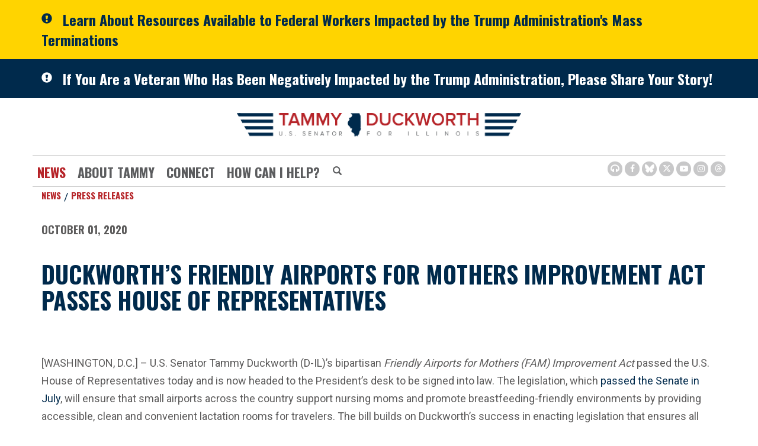

--- FILE ---
content_type: text/html;charset=UTF-8
request_url: https://www.duckworth.senate.gov/news/press-releases/duckworths-friendly-airports-for-mothers-improvement-act-passes-house-of-representatives
body_size: 11247
content:

	
	
	
	
	
	
	
	
	


	


    
	

		
		

		



		
		
			 
		    	
			
		
		

		
		

		

		
		

		 
		 
		 	
		 
                

                    

		
        
		

		
			
			

			
		

		
		

		
		

		

		
    
     

	























	  


    












  

  




    

    



 
 
		
		
		
		
		





	
	

	



    



    
    







	


















<!doctype html>
<!--[if lt IE 7 ]><html lang="en" class="no-js ie ie6"> <![endif]-->
<!--[if IE 7 ]><html lang="en" class="no-js ie ie7"> <![endif]-->
<!--[if IE 8 ]><html lang="en" class="no-js ie ie8"> <![endif]-->
<!--[if IE 9 ]><html lang="en" class="no-js ie ie9"> <![endif]-->
<!--[if IE 10 ]><html lang="en" class="no-js ie ie10"> <![endif]-->
<!--[if IE 11 ]><html lang="en" class="no-js ie ie11"> <![endif]-->
<!--[if gt IE 11]><html lang="en" class="no-js ie"> <![endif]-->
<!--[if !(IE) ]><!-->
<html lang="en" class="no-js">
<!--<![endif]-->

<head>
<meta charset="UTF-8">
<meta http-equiv="X-UA-Compatible" content="IE=edge,chrome=1">
<meta name="viewport" content="width=device-width, initial-scale=1">







<title>Duckworth’s Friendly Airports for Mothers Improvement Act Passes House of Representatives | U.S. Senator Tammy Duckworth of Illinois</title>




<meta name="twitter:card" content="summary_large_image" />





<meta name="twitter:title" content="Duckworth’s Friendly Airports for Mothers Improvement Act Passes House of Representatives | U.S. Senator Tammy Duckworth of Illinois" />





	
		<meta name="date" content="2020-10-01" />
	


	
		<meta name="title" content="Duckworth’s Friendly Airports for Mothers Improvement Act Passes House of Representatives" />
	





<meta name="viewport" content="width=device-width, initial-scale=1.0">






	
	


	





	<meta property="og:url" content="https://www.duckworth.senate.gov/news/press-releases/duckworths-friendly-airports-for-mothers-improvement-act-passes-house-of-representatives" />





	<meta property="og:image" content="https://www.duckworth.senate.gov/themes/duckworth/images/sharelogo.jpg" />
	<meta name="twitter:image" content="https://www.duckworth.senate.gov/themes/duckworth/images/sharelogo.jpg" />




	


	<meta property="og:title" content="Duckworth’s Friendly Airports for Mothers Improvement Act Passes House of Representatives | U.S. Senator Tammy Duckworth of Illinois" />
	







	<meta property="og:description" content="The Official U.S. Senate website of Senator Tammy Duckworth of Illinois" />
	<meta name="twitter:description" content="The Official U.S. Senate website of Senator Tammy Duckworth of Illinois" />
	<meta name="description" content="The Official U.S. Senate website of Senator Tammy Duckworth of Illinois">












<link href="https://www.duckworth.senate.gov/themes/duckworth/images/favicon.ico" rel="Icon" type="image/x-icon"/>


<link rel="Stylesheet" type="text/css" href="/themes/default_v5/styles/smoothDivScroll.css" />


<link rel="stylesheet" href="/themes/default_v5/styles/bootstrap.min.css?cachebuster=1513603758">

<link rel="stylesheet" href="https://maxcdn.bootstrapcdn.com/font-awesome/4.7.0/css/font-awesome.min.css">
<link rel="stylesheet" href="/themes/default_v5/scripts/font-awesome/css/all.min.css">




<link rel="stylesheet" href="/themes/default_v5/styles/common.css">




	<link rel="stylesheet" href="/themes/duckworth/styles/common.css?cachebuster=1709662831">





<script src="/themes/default_v5/scripts/jquery.min.js"></script>
<script src="/themes/default_v5/scripts/bootstrap.min.js"></script>
<script src="/themes/default_v5/scripts/jquery.html5-placeholder-shim.js"></script>




<!--[if lte IE 6]>
	<link rel="stylesheet" href="http://universal-ie6-css.googlecode.com/files/ie6.1.1.css" media="screen, projection">
<![endif]-->












	
	
	













	


	

	

	




    



	


		

		
			
				
				
			
		

		




	


	

	

	




    



	


		

		
			
				
				
			
		

		



	


	

	

	




    



	


		

		

		


	




<link rel="preconnect" href="https://fonts.googleapis.com">
<link rel="preconnect" href="https://fonts.gstatic.com" crossorigin>
<link href="https://fonts.googleapis.com/css2?family=Oswald:wght@200;400;500;700&family=Roboto:wght@300;400;500;700&display=swap" rel="stylesheet">






</head>
<body  id="newsroom" class="bg6 two-col">
		<!--stopindex-->
<a href="#main-nav" class="sr-only">Skip to primary navigation</a> <a class="sr-only" href="#skip-nav">Skip to content</a>




	
		
		
		
			
		
		<div class="alert">
			<div class="container">
				<div class="alertIcn pull-left">
					<span class="glyphicon glyphicon-exclamation-sign">&nbsp;</span>
				</div>
				<div class="headline">
					<a href="/resources-for-federal-workers"class="black">Learn About Resources Available to Federal Workers Impacted by the Trump Administration's Mass Terminations</a>
				</div>
			</div>
		</div>
		
	


	


	
		
		
		
			
		
		<div class="alert two">
			<div class="container">
				<div class="alertIcn pull-left">
					<span class="glyphicon glyphicon-exclamation-sign">&nbsp;</span>
				</div>
				<div class="headline">
					<a href="/veterans-share-your-story-webpage"class="black">If You Are a Veteran Who Has Been Negatively Impacted by the Trump Administration, Please Share Your Story!</a>
				</div>
			</div>
		</div>
		
	



	
		
	
		
		


<script src="https://use.fontawesome.com/33b57f0e97.js"></script>


 


	<div class="modal fade" id="NavMobileModal">
	  <div class="modal-dialog modal-lg">
	    <div class="modal-content">
	      <div class="modal-header">
			<button aria-label="Modal Nav Close" type="button" class="close" data-dismiss="modal">
				<span aria-hidden="true">&times;</span><span class="sr-only">Close</span>
			</button>
	      </div>
	      <div class="modal-body">
	       <ul class="nav nav-pills nav-stacked">
	       	
				
				
					
						
						
						
							
						
						
						
							
								
							
							
							
						
						
							
								
							
							
							
								
							
								
							
								
							
							
						
					<li  class="selected dropdown no-descriptions">  <a href="https://www.duckworth.senate.gov/news" >News</a>
						
							
								

		
		
			
			
			
			
			
				
					
						<ul class="dropdown-menu">
					

					
						
						
						
						
						
						
						<li>
							
							<a href="https://www.duckworth.senate.gov/news/press-releases">Press Releases </a>
							

		
		
			
			
			
			
			
		

		

		
						</li>
					
						
						
						
						
						
						
						<li>
							
							<a href="https://www.duckworth.senate.gov/news/in-the-news">In The News </a>
							

		
		
			
			
			
			
			
		

		

		
						</li>
					
						
						
						
						
						
						
						<li>
							
							<a href="https://www.duckworth.senate.gov/news/videos">Video </a>
							

		
		
			
			
			
			
			
		

		

		
						</li>
					

					
						</ul>
					
				
			
		

		

		

							
						
					</li>
					
				
					
						
						
						
						
						
							
							
							
						
						
							
								
							
							
							
								
							
								
							
								
							
								
							
								
							
							
						
					<li  class="dropdown no-descriptions">  <a >About Tammy</a>
						
							
								

		
		
			
			
			
			
			
				
					
						<ul class="dropdown-menu">
					

					
						
						
						
						
						
						
						<li>
							
							<a href="https://www.duckworth.senate.gov/about-tammy/biography">Biography </a>
							

		
		
			
			
			
			
			
		

		

		
						</li>
					
						
						
						
						
						
						
						<li>
							
							<a href="https://www.duckworth.senate.gov/about-tammy/issues">Issues </a>
							

		
		
			
			
			
			
			
		

		

		
						</li>
					
						
						
						
						
						
						
						<li>
							
							<a href="https://www.duckworth.senate.gov/about-tammy/committees-and-caucuses">Committees & Caucuses </a>
							

		
		
			
			
			
			
			
		

		

		
						</li>
					
						
						
						
						
						
						
						<li>
							
							<a href="https://www.duckworth.senate.gov/about-tammy/legislation">Legislation </a>
							

		
		
			
			
			
			
			
		

		

		
						</li>
					
						
						
						
						
						
						
						<li>
							
							<a href="https://www.duckworth.senate.gov/about-tammy/voting-record">Voting Record </a>
							

		
		
			
			
			
			
			
		

		

		
						</li>
					

					
						</ul>
					
				
			
		

		

		

							
						
					</li>
					
				
					
						
						
						
						
						
							
							
							
						
						
							
								
							
							
							
								
							
								
							
							
						
					<li  class="dropdown no-descriptions">  <a href="https://www.duckworth.senate.gov/connect/" >Connect</a>
						
							
								

		
		
			
			
			
			
			
				
					
						<ul class="dropdown-menu">
					

					
						
						
						
						
						
						
						<li>
							
							<a href="https://www.duckworth.senate.gov/connect/email-tammy">Email Tammy </a>
							

		
		
			
			
			
			
			
		

		

		
						</li>
					
						
						
						
						
						
						
						<li>
							
							<a href="https://www.duckworth.senate.gov/connect/scheduling-requests">Scheduling Requests </a>
							

		
		
			
			
			
			
			
		

		

		
						</li>
					

					
						</ul>
					
				
			
		

		

		

							
						
					</li>
					
				
					
						
						
						
						
						
							
							
							
						
						
							
								
							
							
							
								
							
								
							
								
							
								
							
								
							
								
							
								
							
								
							
								
							
								
							
								
							
								
							
								
							
							
						
					<li  class="dropdown no-descriptions">  <a href="https://www.duckworth.senate.gov/help/" >How Can I Help?</a>
						
							
								

		
		
			
			
			
			
			
				
					
						<ul class="dropdown-menu">
					

					
						
						
						
						
						
						
						<li>
							
							<a href="https://www.duckworth.senate.gov/help/help-with-a-federal-agency">Help With A Federal Agency </a>
							

		
		
			
			
			
			
			
		

		

		
						</li>
					
						
						
						
						
						
						
						<li>
							
							<a href="https://www.duckworth.senate.gov/help/academy-nominations">Academy Nominations </a>
							

		
		
			
			
			
			
			
		

		

		
						</li>
					
						
						
						
						
						
						
						<li>
							
							<a href="https://www.duckworth.senate.gov/help/special-recognitions">Special Recognitions </a>
							

		
		
			
			
			
			
			
		

		

		
						</li>
					
						
						
						
						
						
						
						<li>
							
							<a href="https://www.duckworth.senate.gov/help/grants">Grants </a>
							

		
		
			
			
			
			
			
		

		

		
						</li>
					
						
						
						
						
						
						
						<li>
							
							<a href="https://www.duckworth.senate.gov/help/flag-requests">Flag Requests </a>
							

		
		
			
			
			
			
			
		

		

		
						</li>
					
						
						
						
						
						
						
						<li>
							
							<a href="https://www.duckworth.senate.gov/help/visiting-dc">Visiting DC </a>
							

		
		
			
			
			
			
			
		

		

		
						</li>
					
						
						
						
						
						
						
						<li>
							
							<a href="https://www.duckworth.senate.gov/help/internships">Internships </a>
							

		
		
			
			
			
			
			
		

		

		
						</li>
					
						
						
						
						
						
						
						<li>
							
							<a href="https://www.duckworth.senate.gov/help/veterans-services">Veterans Services </a>
							

		
		
			
			
			
			
			
		

		

		
						</li>
					
						
						
						
						
						
						
						<li>
							
							<a href="https://www.duckworth.senate.gov/connect/email-tammy">Email Tammy </a>
							

		
		
			
			
			
			
			
		

		

		
						</li>
					
						
						
						
						
						
						
						<li>
							
							<a href="https://www.duckworth.senate.gov/help/senate-page-application">Senate Page Application </a>
							

		
		
			
			
			
			
			
		

		

		
						</li>
					
						
						
						
						
						
						
						<li>
							
							<a href="https://www.duckworth.senate.gov/help/business-owner-resources">Business Owner Resources </a>
							

		
		
			
			
			
			
			
		

		

		
						</li>
					
						
						
						
						
						
						
						<li>
							
							<a href="https://www.duckworth.senate.gov/congressionally-directed-spending">Congressionally Directed Spending </a>
							

		
		
			
			
			
			
			
		

		

		
						</li>
					
						
						
						
						
						
						
						<li>
							
							<a href="https://www.duckworth.senate.gov/appropriations-request">Appropriations Requests </a>
							

		
		
			
			
			
			
			
		

		

		
						</li>
					

					
						</ul>
					
				
			
		

		

		

							
						
					</li>
					
				
					
				
					
				
				
			</ul>
	      </div>
	    </div>
	  </div>
	</div>



<div class="modal fade" id="SearchModal">
	<div class="modal-dialog modal-lg">
		<div class="modal-content">
			<div class="modal-header">
				<button type="button" class="close" data-dismiss="modal">
					<span aria-hidden="true">&times;</span><span class="sr-only">Close Search Modal</span>
				</button>
			</div>
			<div class="modal-body">
				<div id="searchpopup">
					
					
					
					
					
					
					
					
					
					
					
					
					
					
					
					
					
					
					
					
					
					
					
					
					
					
					
					
					
					
					
					<form aria-label="Home Search" id="sitesearch" role="search" method="get" action="/search" class="pull-right form-inline">
						<input type="search" id="search-field" name="q" placeholder="Search" aria-label="Home Search input">
						<input type="hidden" name="access" value="p" />
						<input type="hidden" name="as_dt" value="i" />
						<input type="hidden" name="as_epq" value="" />
						<input type="hidden" name="as_eq" value="" />
						<input type="hidden" name="as_lq" value="" />
						<input type="hidden" name="as_occt" value="any" />
						<input type="hidden" name="as_oq" value="" />
						<input type="hidden" name="as_q" value="" />
						<input type="hidden" name="as_sitesearch" value="" />
						<input type="hidden" name="client" value="" />
						<input type="hidden" name="sntsp" value="0" />
						<input type="hidden" name="filter" value="0" />
						<input type="hidden" name="getfields" value="" />
						<input type="hidden" name="lr" value="" />
						<input type="hidden" name="num" value="15" />
						<input type="hidden" name="numgm" value="3" />
						<input type="hidden" name="oe" value="UTF8" />
						<input type="hidden" name="output" value="xml_no_dtd" />
						<input type="hidden" name="partialfields" value="" />
						<input type="hidden" name="proxycustom" value="" />
						<input type="hidden" name="proxyreload" value="0" />
						<input type="hidden" name="proxystylesheet" value="default_frontend" />
						<input type="hidden" name="requiredfields" value="" />
						<input type="hidden" name="sitesearch" value="" />
						<input type="hidden" name="sort" value="date:D:S:d1" />
						<input type="hidden" name="start" value="0" />
						<input type="hidden" name="ud" value="1" />
						<button aria-label="Home Search Submit" type="submit">
							<span class="glyphicon glyphicon-search"></span>
							<span class="hidden">Home Search Submit</span>
						</button>
					</form>
				</div>
			</div>
		</div>
	</div>
</div>









	<div id="header" >

		<div class="container">
			<a href = "/" class = "logo-hold top-left" >
				<img class = "" src = "/themes/duckworth/images/interiorlogo.svg" alt="site-logo">
			</a>
			<div class = "bottomarea">
				<div class="nav-hold right-slide-search">
					 





<div class="navbar">
       <ul class="nav nav-pills nav-justified hidden-sm hidden-xs" id="main-nav">
       	
			
			
				
					
					
					
						
					
					
					
						
							
						
						
						
						
					
					
						
							
						
						
						
							
						
							
						
							
						
						
					
				<li  class="selected dropdown no-descriptions">  <a href="https://www.duckworth.senate.gov/news" >News</a>
					
						
							

		
		
			
			
			
			
			
				
					
						<ul class="dropdown-menu">
					

					
						
						
						
						
						
						
						<li>
							
							<a href="https://www.duckworth.senate.gov/news/press-releases">Press Releases </a>
							

		
		
			
			
			
			
			
		

		

		
						</li>
					
						
						
						
						
						
						
						<li>
							
							<a href="https://www.duckworth.senate.gov/news/in-the-news">In The News </a>
							

		
		
			
			
			
			
			
		

		

		
						</li>
					
						
						
						
						
						
						
						<li>
							
							<a href="https://www.duckworth.senate.gov/news/videos">Video </a>
							

		
		
			
			
			
			
			
		

		

		
						</li>
					

					
						</ul>
					
				
			
		

		

		

						
					
				</li>
				
			
				
					
					
					
					
					
						
						
						
						
					
					
						
							
						
						
						
							
						
							
						
							
						
							
						
							
						
						
					
				<li  class="dropdown no-descriptions">  <a >About Tammy</a>
					
						
							

		
		
			
			
			
			
			
				
					
						<ul class="dropdown-menu">
					

					
						
						
						
						
						
						
						<li>
							
							<a href="https://www.duckworth.senate.gov/about-tammy/biography">Biography </a>
							

		
		
			
			
			
			
			
		

		

		
						</li>
					
						
						
						
						
						
						
						<li>
							
							<a href="https://www.duckworth.senate.gov/about-tammy/issues">Issues </a>
							

		
		
			
			
			
			
			
		

		

		
						</li>
					
						
						
						
						
						
						
						<li>
							
							<a href="https://www.duckworth.senate.gov/about-tammy/committees-and-caucuses">Committees & Caucuses </a>
							

		
		
			
			
			
			
			
		

		

		
						</li>
					
						
						
						
						
						
						
						<li>
							
							<a href="https://www.duckworth.senate.gov/about-tammy/legislation">Legislation </a>
							

		
		
			
			
			
			
			
		

		

		
						</li>
					
						
						
						
						
						
						
						<li>
							
							<a href="https://www.duckworth.senate.gov/about-tammy/voting-record">Voting Record </a>
							

		
		
			
			
			
			
			
		

		

		
						</li>
					

					
						</ul>
					
				
			
		

		

		

						
					
				</li>
				
			
				
					
					
					
					
					
						
						
						
						
					
					
						
							
						
						
						
							
						
							
						
						
					
				<li  class="dropdown no-descriptions">  <a href="https://www.duckworth.senate.gov/connect/" >Connect</a>
					
						
							

		
		
			
			
			
			
			
				
					
						<ul class="dropdown-menu">
					

					
						
						
						
						
						
						
						<li>
							
							<a href="https://www.duckworth.senate.gov/connect/email-tammy">Email Tammy </a>
							

		
		
			
			
			
			
			
		

		

		
						</li>
					
						
						
						
						
						
						
						<li>
							
							<a href="https://www.duckworth.senate.gov/connect/scheduling-requests">Scheduling Requests </a>
							

		
		
			
			
			
			
			
		

		

		
						</li>
					

					
						</ul>
					
				
			
		

		

		

						
					
				</li>
				
			
				
					
					
					
					
					
						
						
						
						
					
					
						
							
						
						
						
							
						
							
						
							
						
							
						
							
						
							
						
							
						
							
						
							
						
							
						
							
						
							
						
							
						
						
					
				<li  class="dropdown no-descriptions">  <a href="https://www.duckworth.senate.gov/help/" >How Can I Help?</a>
					
						
							

		
		
			
			
			
			
			
				
					
						<ul class="dropdown-menu">
					

					
						
						
						
						
						
						
						<li>
							
							<a href="https://www.duckworth.senate.gov/help/help-with-a-federal-agency">Help With A Federal Agency </a>
							

		
		
			
			
			
			
			
		

		

		
						</li>
					
						
						
						
						
						
						
						<li>
							
							<a href="https://www.duckworth.senate.gov/help/academy-nominations">Academy Nominations </a>
							

		
		
			
			
			
			
			
		

		

		
						</li>
					
						
						
						
						
						
						
						<li>
							
							<a href="https://www.duckworth.senate.gov/help/special-recognitions">Special Recognitions </a>
							

		
		
			
			
			
			
			
		

		

		
						</li>
					
						
						
						
						
						
						
						<li>
							
							<a href="https://www.duckworth.senate.gov/help/grants">Grants </a>
							

		
		
			
			
			
			
			
		

		

		
						</li>
					
						
						
						
						
						
						
						<li>
							
							<a href="https://www.duckworth.senate.gov/help/flag-requests">Flag Requests </a>
							

		
		
			
			
			
			
			
		

		

		
						</li>
					
						
						
						
						
						
						
						<li>
							
							<a href="https://www.duckworth.senate.gov/help/visiting-dc">Visiting DC </a>
							

		
		
			
			
			
			
			
		

		

		
						</li>
					
						
						
						
						
						
						
						<li>
							
							<a href="https://www.duckworth.senate.gov/help/internships">Internships </a>
							

		
		
			
			
			
			
			
		

		

		
						</li>
					
						
						
						
						
						
						
						<li>
							
							<a href="https://www.duckworth.senate.gov/help/veterans-services">Veterans Services </a>
							

		
		
			
			
			
			
			
		

		

		
						</li>
					
						
						
						
						
						
						
						<li>
							
							<a href="https://www.duckworth.senate.gov/connect/email-tammy">Email Tammy </a>
							

		
		
			
			
			
			
			
		

		

		
						</li>
					
						
						
						
						
						
						
						<li>
							
							<a href="https://www.duckworth.senate.gov/help/senate-page-application">Senate Page Application </a>
							

		
		
			
			
			
			
			
		

		

		
						</li>
					
						
						
						
						
						
						
						<li>
							
							<a href="https://www.duckworth.senate.gov/help/business-owner-resources">Business Owner Resources </a>
							

		
		
			
			
			
			
			
		

		

		
						</li>
					
						
						
						
						
						
						
						<li>
							
							<a href="https://www.duckworth.senate.gov/congressionally-directed-spending">Congressionally Directed Spending </a>
							

		
		
			
			
			
			
			
		

		

		
						</li>
					
						
						
						
						
						
						
						<li>
							
							<a href="https://www.duckworth.senate.gov/appropriations-request">Appropriations Requests </a>
							

		
		
			
			
			
			
			
		

		

		
						</li>
					

					
						</ul>
					
				
			
		

		

		

						
					
				</li>
				
			
				
			
				
			
			
		</ul>

	
		<div id="search">
			
			
			
			
			
			
			
			
			
			
			
			
			
			
			
			
			
			
			
			
			
			
			
			
			
			
			
			
			
			
			
			<form aria-label="Modal Search" role="search" method="get" action="/search" class="form-inline">
				
				<input type="search" name="q" placeholder="Search" aria-label="Modal Search Input">
				<input type="hidden" name="access" value="p" />
				<input type="hidden" name="as_dt" value="i" />
				<input type="hidden" name="as_epq" value="" />
				<input type="hidden" name="as_eq" value="" />
				<input type="hidden" name="as_lq" value="" />
				<input type="hidden" name="as_occt" value="any" />
				<input type="hidden" name="as_oq" value="" />
				<input type="hidden" name="as_q" value="" />
				<input type="hidden" name="as_sitesearch" value="" />
				<input type="hidden" name="client" value="" />
				<input type="hidden" name="sntsp" value="0" />
				<input type="hidden" name="filter" value="0" />
				<input type="hidden" name="getfields" value="" />
				<input type="hidden" name="lr" value="" />
				<input type="hidden" name="num" value="15" />
				<input type="hidden" name="numgm" value="3" />
				<input type="hidden" name="oe" value="UTF8" />
				<input type="hidden" name="output" value="xml_no_dtd" />
				<input type="hidden" name="partialfields" value="" />
				<input type="hidden" name="proxycustom" value="" />
				<input type="hidden" name="proxyreload" value="0" />
				<input type="hidden" name="proxystylesheet" value="default_frontend" />
				<input type="hidden" name="requiredfields" value="" />
				<input type="hidden" name="sitesearch" value="" />
				<input type="hidden" name="sort" value="date:D:S:d1" />
				<input type="hidden" name="start" value="0" />
				<input type="hidden" name="ud" value="1" />
				<button type="submit" aria-label="Submit Button">
					<span class="glyphicon glyphicon-search">
						<span class="hidden">Submit Button</span>
					</span>
				</button>
			</form>
		</div>
		<script type="text/javascript">
			$( ".srchbutton" ).click(function() {

				$( "#search" ).toggleClass( "showme" );

				if ($( "#search" ).hasClass( "showme" )){
					$( ".nav" ).addClass('fade-out');
					$( ".togglemenu" ).fadeOut( 0 );
				}else{
					$( ".nav" ).removeClass('fade-out')
					$( ".togglemenu" ).delay( 300 ).fadeIn( 300 );
				};
				if ($( ".srchbutton .glyphicon" ).hasClass( "glyphicon-search" )){

					$( ".srchbutton .glyphicon" ).removeClass( "glyphicon-search" );
					$( ".srchbutton .glyphicon" ).addClass( "glyphicon-remove" );
				}else{
					$( ".srchbutton .glyphicon" ).removeClass( "glyphicon-remove" );
					$( ".srchbutton .glyphicon" ).addClass( "glyphicon-search" );
				};
			});
		</script>
		<a class="togglemenu hidden-xl hidden-md hidden-lg" data-toggle="modal" data-target="#NavMobileModal" aria-label="MENU (Opens in a new window)">

			<span class="glyphicon glyphicon-menu-hamburger"></span>
			<span class="menulabel">MENU</span>

		</a>
	</div>

 

				</div>
				<a class="srchbuttonmodal" data-toggle="modal" data-target="#SearchModal" aria-label="Modal Search Button (Opens in a new window)">
					<span class="glyphicon glyphicon-search"><span class="hidden">Search Button</span></span>
				</a>





			 <div class = "right">
					<ul class = "social-list list-inline list-unstyled">
							<li id="browsealoud"><a aria-label="Browsealoud Icon" href="/browsealoud-information"><i class='fa fa-headphones'><span class="hidden">Browsealoud Icon</span></i></a></li>
							<li><a aria-label="Facebook Icon (Opens in a new window)" href = "https://www.facebook.com/SenDuckworth" target = "_blank"><i class="fa fa-facebook"><span class="hidden">Facebook Icon</span></i></a></li>
							<li><a aria-label="BlueSky Icon (Opens in a new window)" href = "https://bsky.app/profile/duckworth.senate.gov" target = "_blank"><i class="fab fa-bluesky"><span class="hidden">Bluesky Icon</span></i></a></li>
							<li><a aria-label="Twitter Icon (Opens in a new window)" href = "https://www.twitter.com/SenDuckworth" target = "_blank"><i class="fab fa-x-twitter"><span class="hidden">Twitter Icon</span></i></a></li>
							<li><a aria-label="Youtube Icon (Opens in a new window)" href = "https://www.youtube.com/SenDuckworth" target = "_blank"><i class="fa fa-youtube-play"><span class="hidden">Youtube Icon</span></i></a></li>
							<li><a aria-label="Instagram Icon (Opens in a new window)" href = "https://www.instagram.com/SenDuckworth/" target = "_blank"><i class="fa fa-instagram"><span class="hidden">Instagram Icon</span></i></a></li>
							<li><a aria-label="Threads Icon (Opens in a new window)" href = "https://www.threads.com/@senduckworth" target = "_blank"><i class="fab fa-threads"><span class="hidden">Threads Icon</span></i></a></li>
						
					</ul>
				</div>

			</div>
		</div>
	</div>







<div id="skip-nav"></div>
















	
		
	
		
		
	


	
	<div id="content" role="main">








	

	
	
		
		
	















	<div class="container" id="main_container">





	<div id='breadcrumb'><div class='list-inline'><div class='list-item'><a href='https://www.duckworth.senate.gov/'>Home</a></div><div class='list-item'><a href='https://www.duckworth.senate.gov/news'>News</a></div><div class='list-item'><a href='https://www.duckworth.senate.gov/news/press-releases'>Press Releases</a></div></div></div>

<div class="one_column row">


	
	




	

	 <div class="clearfix col-md-12" id="main_column"><!--startindex-->


	



	
	<div id="newscontent" class="article">
	
	<div id="press">
		
		
			
			<span class="date black">October 01, 2020</span>
			<h1 class="main_page_title">Duckworth’s Friendly Airports for Mothers Improvement Act Passes House of Representatives</h1>
			

			
		<p>&nbsp;</p>
			<p>[WASHINGTON, D.C.] &ndash; U.S. Senator Tammy Duckworth (D-IL)&rsquo;s bipartisan <em>Friendly Airports for Mothers (FAM) Improvement Act</em> passed the U.S. House of Representatives today and is now headed to the President&rsquo;s desk to be signed into law. The legislation, which <a href="https://www.duckworth.senate.gov/news/press-releases/duckworth-fischer-bipartisan-friendly-airports-for-mothers-improvement-act-passes-senate">passed the Senate in July</a>, will ensure that small airports across the country support nursing moms and promote breastfeeding-friendly environments by providing accessible, clean and convenient lactation rooms for travelers. The bill builds on Duckworth&rsquo;s success in enacting legislation that ensures all large and medium airports provide a clean, private space where moms can breastfeed or pump.</p>
<p><strong>&ldquo;When traveling, you&rsquo;d never be expected to eat your meal in a bathroom stall, yet for many new mothers, that&rsquo;s the reality they face,&rdquo;&nbsp;</strong>Duckworth said.<strong>&nbsp;&ldquo;Two years ago, with the passage of the&nbsp;<em>FAA Reauthorization Act</em>, Congress took the first step in making air travel easier for new parents by passing my bipartisan&nbsp;<em>FAM Act</em>. Now, we are building upon that success by ensuring small airports and their passengers aren&rsquo;t left behind with the <em>FAM Improvement Act</em>, which recognizes that all airports, large, medium and small, can play a role in improving the health of families by supporting breastfeeding travelers. I&rsquo;m proud this legislation passed the House of Representatives today and look forward to the President signing it into law.&rdquo;</strong></p>
<p>In 2018, a bipartisan majority of Congress passed the&nbsp;<a href="https://www.duckworth.senate.gov/news/press-releases/duckworths-fam-act-to-help-nursing-mothers-signed-into-law"><em>Friendly Airports for Mothers (FAM) Act</em></a>, which was signed into law and makes sure all medium and large airports in the nation provide private spaces in each terminal for mothers to express breastmilk and allows airports to use Airport Improvement Program (AIP) funding to make these enhancements. Duckworth first introduced the&nbsp;<em>FAM Act</em>&nbsp;in May of 2015 as a member of the U.S. House of Representatives. Last year, another bipartisan breastfeeding bill that was championed by Senator Duckworth, the&nbsp;<em><a href="https://www.duckworth.senate.gov/news/press-releases/senate-passes-bipartisan-bill-expanding-access-to-clean-private-lactation-rooms-in-federal-buildings">Fairness for Breastfeeding Mothers Act</a></em>,&nbsp;was signed into law and ensures all federal buildings open to the public provide lactation spaces for visitors.</p>
<p>Senator Duckworth has been a strong advocate for women and families during both her service in the House and Senate. Earlier this year she introduced the&nbsp;<em><a href="https://www.duckworth.senate.gov/news/press-releases/duckworth-and-scott-introduce-bipartisan-bill-to-help-new-parents-receive-cares-act-stimulus-checks-this-year">Newborn CARES Act</a></em>&nbsp;to ensure more new parents quickly receive the additional $500 per child in&nbsp;<em>Coronavirus Aid, Relief and Economic Security (CARES) Act</em>&nbsp;stimulus payments without having to wait until 2021. Senator Duckworth has also&nbsp;<a href="https://www.duckworth.senate.gov/news/press-releases/ahead-of-mothers-day-duckworth-introduces-family-friendly-legislation-to-help-working-parents-get-ahead">introduced</a>&nbsp;legislation to make workplaces more family friendly, improve childcare services and make it easier for low-income and middle-class families to obtain diapers for their children.&nbsp;</p>
<p>The&nbsp;<em>FAM Improvement Act</em>&nbsp;has been endorsed by over 85 organizations, including the U.S. Breastfeeding Coalition, American Academy of Pediatrics, American Academy of Family Physicians, Association of Women's Health, and the Association of Women&rsquo;s Health, Obstetric and Neonatal Nurses, La Leche League USA, MomsRising and the National WIC Association.</p>
			
			
		

		
	</div>
	<hr> 
<div id="pagetools">
	

	<script>// cribbed from jquery migrate plugin @ https://github.com/jquery/jquery-migrate/blob/master/src/core.js
		if (typeof uaMatch == 'undefined') {
			var uaMatch = function( ua ) {
				ua = ua.toLowerCase();

				var match = /(chrome)[ \/]([\w.]+)/.exec( ua ) ||
					/(webkit)[ \/]([\w.]+)/.exec( ua ) ||
					/(opera)(?:.*version|)[ \/]([\w.]+)/.exec( ua ) ||
					/(msie) ([\w.]+)/.exec( ua ) ||
					ua.indexOf("compatible") < 0 && /(mozilla)(?:.*? rv:([\w.]+)|)/.exec( ua ) ||
					[];

				return {
					browser: match[ 1 ] || "",
					version: match[ 2 ] || "0"
				};
			};

			var matched = uaMatch( navigator.userAgent );
			var browser = {};

			if ( matched.browser ) {
				browser[ matched.browser ] = true;
				browser.version = matched.version;
			}

			// Chrome is Webkit, but Webkit is also Safari.
			if ( browser.chrome ) {
				browser.webkit = true;
			} else if ( browser.webkit ) {
				browser.safari = true;
			}
		}
	</script>

	<div id="fb-root"></div>
	<div class="clearfix"></div>
	<ul id="actions" class="list-unstyled  list-inline">
		
			<li><a class="btn btn-xs pull-left" onclick="window.print()" >Print</a></li>
		
	
		
			<li id="fb-li">
				<div class="fb-like pull-left" data-href="http://www.duckworth.senate.gov/news/press-releases/duckworths-friendly-airports-for-mothers-improvement-act-passes-house-of-representatives" data-send="false" data-layout="button_count" data-width="60" data-show-faces="false" data-font="verdana"></div>
			</li>
		
		
		
			<li id="twitter-li">
				<a class="twitter-share-button pull-left" href="https://twitter.com/share" data-url="http://www.duckworth.senate.gov/news/press-releases/duckworths-friendly-airports-for-mothers-improvement-act-passes-house-of-representatives" data-text="Duckworth’s Friendly Airports for Mothers Improvement Act Passes House of Representatives">Tweet</a>
			</li>
		
	</ul>

	<script>
		if (!browser.msie || browser.msie && browser.version >= 8) {
			// facebook
			(function(d, s, id) {
				var js, fjs = d.getElementsByTagName(s)[0];
				if (d.getElementById(id)) return;
				js = d.createElement(s); js.id = id;
				js.src = "//connect.facebook.net/en_US/all.js#xfbml=1&appId=178127398911465";
				fjs.parentNode.insertBefore(js, fjs);
			}(document, 'script', 'facebook-jssdk'));

			// twitter
			!function(d,s,id){var js,fjs=d.getElementsByTagName(s)[0];if(!d.getElementById(id)){js=d.createElement(s);js.id=id;js.src="//platform.twitter.com/widgets.js";fjs.parentNode.insertBefore(js,fjs);}}(document,"script","twitter-wjs");
		} else {
			document.getElementById('fb-li').style.display = 'none';
			document.getElementById('twitter-li').style.display = 'none';
		}
	</script>

	
</div>

 

	
	



	
	
	



    
	
	


    
    
    
    	
    	
	    	<hr>
		    
		    	<a class="pull-right btn btn-lg prevarticle" href="/news/press-releases/[base64]">Next Article</a>
		    
		    
		    	<a class="pull-left btn btn-lg nextarticle" href="/news/press-releases/duckworth-bustos-loebsack-durbin-grassley-and-ernst-lead-bi-partisan-bicameral-modernization-effort-to-utilize-unused-army-property">Previous Article</a>
		    
    	
    
	</div>














	

	</div>



	
	



	
</div>


</div>
</div>

<!--stopindex-->

	<div class="footeroffices container">
	<div class="offices row">
		<div id="chicago" class="col-md-3 col-sm-3 col-xs-12 office"><span class="bold-con text-up">Chicago</span><br> 230 South Dearborn Street, Suite 3900<br> Chicago, IL 60604<br> Phone (312) 886-3506<br> <a class="bold-con text-up" href="https://www.google.com/maps/place/230+S+Dearborn+St,+Chicago,+IL+60604/@41.8784494,-87.632194,17z/data=!3m1!4b1!4m5!3m4!1s0x880e2cbce797bb31:0x33f6e2965f963ed9!8m2!3d41.8784454!4d-87.63"aria-label="Directions (Opens in a new window)" target="_blank">Directions</a></div>
		<div id="springfield" class="col-md-3 col-sm-3 col-xs-12 office"><span class="bold-con text-up">Springfield</span><br> 8 South Old State Capitol Plaza<br> Springfield, IL 62701<br> Phone (217) 528-6124<br> <a class="bold-con text-up" href="https://www.google.com/maps/place/8+S+Old+State+Capitol+Plaza,+Springfield,+IL+62701/@39.8004721,-89.6509081,17z/data=!3m1!4b1!4m5!3m4!1s0x887539c6ab12c707:0x12980ed5458f92dc!8m2!3d39.800468!4d-89.6487141"aria-label="Directions (Opens in a new window)" target="_blank">Directions</a></div>
		<div id="carbondale" class="col-md-3 col-sm-3 col-xs-12 office"><span class="bold-con text-up">Carbondale</span><br> 441 East Willow Street<br> Carbondale, IL 62901<br> Phone (618) 677-7000<br> <a class="bold-con text-up" href="https://www.google.com/maps/place/441+E+Willow+St,+Carbondale,+IL+62901/@37.7338283,-89.2137634,17z/data=!3m1!4b1!4m5!3m4!1s0x8877119cfac7533b:0xc8b5a3b222eb007!8m2!3d37.7338283!4d-89.2115747"aria-label="Directions (Opens in a new window)" target="_blank">Directions</a></div>
		<div id="rockisland" class="col-md-3 col-sm-3 col-xs-12 office"><span class="bold-con text-up">Rock Island</span><br> 1823 2nd Ave., Suite 2<br> Rock Island, IL 61201<br> Phone (309) 606-7060<br> <a class="bold-con text-up" href="https://www.google.com/maps/place/1823+2nd+Ave+%232,+Rock+Island,+IL+61201/@41.511368,-90.5758127,17z/data=!3m1!4b1!4m5!3m4!1s0x87e233653744d0f9:0x1640e042a9ce9805!8m2!3d41.511364!4d-90.573624"aria-label="Directions (Opens in a new window)" target="_blank">Directions</a></div>
		<div class="clearfix"></div>
		<div class="col-md-3 col-sm-3 col-xs-12"></div>
		<div id="belleville" class="col-md-3 col-sm-3 col-xs-12 office"><span class="bold-con text-up">Belleville</span><br> 23 Public Square, Suite 460<br> Belleville, IL 62220<br> Phone (618) 722-7070<br> <a class="bold-con text-up" href="https://www.google.com/maps/search/23+Public+Square,+Belleville,+IL+62220/@38.5137176,-89.9870732,18z"aria-label="Directions (Opens in a new window)" target="_blank">Directions</a></div>
		<div id="washington" class="col-md-3 col-sm-3 col-xs-12 office"><span class="bold-con text-up">Washington, D.C.</span><br> 524 Hart Senate Office Building<br> Washington, DC 20510<br> Phone: (202) 224-2854<br> <a class="bold-con text-up" href="https://www.google.com/maps/search/524+Hart+Senate+Office+Building+washington/@38.8928391,-77.0069023,17z/data=!3m1!4b1"aria-label="Directions (Opens in a new window)" target="_blank">Directions</a></div>
		<div class="col-md-3 col-sm-3 col-xs-12"></div>
	</div>
</div>

<footer class="footer centered-nav">
	<div class="container">
		
		
		
			<ul class="list-unstyled footer-ul footernav list-inline">
				
					
					<li>
						<a href="/news">News</a>
					</li>
				
					
					<li>
						<a href="/about-tammy/biography">About Tammy</a>
					</li>
				
					
					<li>
						<a href="/connect/">Connect</a>
					</li>
				
					
					<li>
						<a href="/help">How Can I Help You?</a>
					</li>
				
			</ul>
		
	</div>
	<div class = "subfooternav">
		<div class = "container">
			<div class = "right">
				<ul class = "social-list list-inline list-unstyled">
					<li><a aria-label="Facebook Icon (Opens in a new window)" href = "https://www.facebook.com/SenDuckworth" target = "_blank"><i class="fa fa-facebook"><span class="hidden">Facebook Icon</span></i></a></li>
					<li><a aria-label="BlueSky Icon (Opens in a new window)" href = "https://bsky.app/profile/duckworth.senate.gov" target = "_blank"><i class="fab fa-bluesky"><span class="hidden">Bluesky Icon</span></i></a></li>
					<li><a aria-label="Twitter Icon (Opens in a new window)" href = "https://www.twitter.com/SenDuckworth" target = "_blank"><i class="fa fa-twitter"><span class="hidden">Twitter Icon</span></i></a></li>
					<li><a aria-label="Youtube Icon (Opens in a new window)" href = "https://www.youtube.com/SenDuckworth" target = "_blank"><i class="fa fa-youtube-play"><span class="hidden">Youtube Icon</span></i></a></li>
					<li><a aria-label="Instagram Icon (Opens in a new window)" href = "https://www.instagram.com/SenDuckworth/" target = "_blank"><i class="fa fa-instagram"><span class="hidden">Instagram Icon</span></i></a></li>
					<li><a aria-label="Threads Icon (Opens in a new window)" href = "https://www.threads.com/@senduckworth" target = "_blank"><i class="fab fa-threads"><span class="hidden">Threads Icon</span></i></a></li>
				</ul>
			</div>
		
			
			
			
				<ul class="list-unstyled list-inline footer-ul">
					
						
						<li>
							<a href="/privacy-policy">Privacy Policy</a>
						</li>
						


				</ul>
			
		</div>
	</div>

</footer>
<script type="text/template" class="deferred-script">
	$( window ).load(function() {
		var mainbody = $("#content").height();
		var mainwindow = $(window).height();
		if (mainbody < mainwindow){
			$( "#content" ).css( "min-height", mainwindow - 210 );
		}
	});
</script>


	<!--- CUSTOM CODE FOOTER --->


<!--- Google Analytics --->
<!-- Google tag (gtag.js) -->
<script async src="https://www.googletagmanager.com/gtag/js?id=G-L1JB5FRKW1"></script>
<script>
 window.dataLayer = window.dataLayer || [];
 function gtag(){dataLayer.push(arguments);}
 gtag('js', new Date());

 gtag('config', 'G-L1JB5FRKW1');
</script>

<!--- Adobe --->
<script src="https://assets.adobedtm.com/566dc2d26e4f/f8d2f26c1eac/launch-3a705652822d.min.js"></script>

<!--- END CUSTOM CODE FOOTER --->


<script type="text/javascript">

$('a[target="_blank"]').addClass('externalLink');


/*
	$('a.externalLink').tooltip({
		title: "Opens in a new window", 
		placement: "bottom"
	}).on('shown.bs.tooltip', function(e) {
      e.preventDefault();
        $('a.externalLink').show();
		

     }).on('hide.bs.tooltip' , function(e) { 
        e.preventDefault();
        $('a.externalLink').show();
		$('div.tooltip').hide();

     }).on('hidden.bs.tooltip' , function(e) { 
        e.preventDefault();
        $('a.externalLink').show();
		$('div.tooltip').hide();

     }).on('inserted.bs.tooltip' , function(e) { 
        e.preventDefault();
        $('a.externalLink').show();
		$('div.tooltip').show();
     });

	 $(document).ready(function() {
    $('a.externalLink').tooltip('show');
    	setTimeout(function(){ $('div.tooltip').hide(); }, 1);
	});
	*/



$(document).ready(function(){
			$('a').each(function(){
				var link = $(this).attr('href');
				if (typeof link != 'undefined') {
					var firstChar = link.charAt(0);
					var ifInsideLink= (firstChar=='/') || (firstChar=='#') || (firstChar=='.');
					var dev = link.indexOf('duckworth.localhost');
					var ce = link.indexOf('duckworth-staging.creativengine.com')
					var senate = link.indexOf('duckworth.senate.gov')
					var devsenate = link.indexOf('duckworth-testing.senate.gov')
					var search = link.indexOf('search')
					var java = link.indexOf('JavaScript')
					var ifOutsideLink = (dev != -1)||(ce != -1)||(senate!= -1)||(search!= -1)||(devsenate!= -1)||(java!= -1)
					if ((ifOutsideLink == false)&&(ifInsideLink==false)){
						$(this).attr('target', '_blank');
						var linkText = $(this).text(); // Get the text content of the link
						var newLabelText = linkText + ' (opens in a new window)';
						$(this).attr('aria-label', newLabelText);
					}
				}
			})
		});



		
</script>












<script>

	$(function() {
	$('a[target="_blank"]').each(function() {
		$(this).append('<span class="tooltiptext">This link opens in new window or tab.</span>');
		});
	});

	$(function() {
	$("a:contains('Connect')").each(function() {
		$(this).attr("aria-label", "Contact Us");
		});
	});


</script>




<!--[if lt IE 9]>
<script src="/themes/default_v5/scripts/html5shiv.js"></script>
<script src="/themes/default_v5/scripts/respond.min.js"></script>
<script src="/scripts/iefixes.js?cachebuster=1513603747"></script>
<![endif]-->

<script type="text/javascript">
	$(function() {
		/*MOBILE DECIVES*/
		if( /Android|webOS|iPhone|iPad|iPod|BlackBerry|IEMobile|Opera Mini/i.test(navigator.userAgent) ) {
			$( "body" ).addClass( "mobiledevice" );
			//alert("mobiledevice");
		};
		if( /iPad/i.test(navigator.userAgent) ) {
			$( "body" ).addClass( "mobiledevicelarge" );
			//alert("mobiledevicelarge");
		};
		// IE old
		if (/MSIE (\d+\.\d+);/.test(navigator.userAgent)){

			$( "html" ).addClass( "ie" );
		}
		// IE 10
		if( /MSIE 8.0/i.test(navigator.userAgent) ) {
			//alert("IE 10")
			$( "html" ).addClass( "ieold" );


		};

		// IE 10
		if( /MSIE 10.0/i.test(navigator.userAgent) ) {
			//alert("IE 10")
			$( "html" ).addClass( "ie10" );


		};
		// IE 11
		if( /Trident/i.test(navigator.userAgent) ) {
			//alert("IE 11")
			$( "html" ).addClass( "ie" );


		};

	});
</script>

<script src="/scripts/vendor/orientation.js?cachebuster=1513603951"></script>
<script src="/scripts/vendor/modernizr/modernizr.js?cachebuster=1513603763"></script>
<script src="/scripts/vendor/selectivizr/selectivizr.js?cachebuster=1513604028"></script>
<script src="/themes/default_v5/scripts/global.js"></script>

<!--[if lt IE 9]>
<script src="/themes/default_v5/scripts/respond.min.js"></script>
<![endif]-->


<script src="/scripts/vendor/mootools/mootools.js?cachebuster=1513604011"></script>
<script src="/scripts/vendor/mootools/mootools-more.js?cachebuster=1513604010"></script>



<script type="text/template" class="deferred-script">
	// fix for bootstrap tooltip hide/mootools hide collision
	$$('form input,form select,form textarea, input, .nav-tabs li a').each(function(item) { if (typeof item.hide == 'function') { item.hide = null; } });
	Element.implement({
		'slide': function(how, mode){
			return this;
		}
	});
</script>





<script>
	window.top['site_path'] = "818797C1-AB61-4063-812C-C26DB161D3FD";

	

    var application = {
        "config": {
            "tinymce": {
                "plugins": {
                    "selectvideo": {
                        "player": "jwplayer", // should be set to "legacy" or "jwplayer" currently
                        "youtube": true, // set to true to write the youtube tags for youtube videos
                        "width": "100%", // set width and height on the containing element
                        "height": "100%",
                        "tracking": true
                    }
                }
            }
        },
        "fn": { // deprecated mootools 1.2 stuff that we'll probably still use once we upgrade fully to 1.3
            "defined": function(obj) {
                return (obj != undefined);
            },
            "check": function(obj) {
                return !!(obj || obj === 0);
            }
        },
        "form": {
        	"captchaSiteKey": "6LcpxXIiAAAAAICL5opLUj1wzOOv_gExgdV1jjKY",
            "processed": null
			
			
			
        },
        "friendly_urls": true,
        "map": {
            "width": "100%", // set width and height on the containing element
            "height": "100%"
        },
        "siteroot": "https://www.duckworth.senate.gov/",
        "theme": "duckworth",
        "webroot": "https://www.duckworth.senate.gov/"
		
			, "defaultTheme": "default_v5"
		
    };

	var yt_players = [];
	function onYouTubePlayerAPIReady() {
		var carousel = $('.carousel');

		if (carousel.length > 0) {
			carousel.on('slide', function() {
				if (typeof yt_players != 'undefined' && yt_players.constructor === Array && yt_players.length > 0) {
					yt_players.each(function(current) {
						if (application.fn.check(current.player) && typeof current.player.pauseVideo != 'undefined') {
							current.player.pauseVideo();
						}
					});
				}
			});
			//$('.carousel').carousel('cycle');
		}
		Array.each(yt_players, function(video) {
			video.target.innerHTML = "";
			video.player = new YT.Player(video.target, {
				width: video.width,
				height: video.height,
				videoId: video.id,
				playerVars: {
		            controls: 1,
		            showinfo: 0 ,
		            modestbranding: 1,
		            wmode: "transparent"
		        },
				events: {
					'onStateChange': function(event) {
						if (event.data == YT.PlayerState.PLAYING) {
							if (typeof _gaq != 'undefined') { _gaq.push(['_trackEvent', 'Video', 'Play', video.title ]); }
							//$('.carousel').carousel('pause');
							carousel.each(function(index) {
								$(this).carousel('pause');
							});
						} else if (event.data == YT.PlayerState.PAUSED) {
							//if (typeof _gaq != 'undefined') {  _gaq.push(['_trackEvent', 'Video', 'Pause', video.title ]); }
							//$('.carousel').carousel('cycle');
						} else if (event.data == YT.PlayerState.ENDED) {
							if (typeof _gaq != 'undefined') { _gaq.push(['_trackEvent', 'Video', 'Complete', video.title ]); }
							//carousel.carousel('cycle');
							carousel.each(function(index) {
								$(this).carousel('cycle');

							});
						}
					}
				}
			});
		});


	}

	$(function() {
		var tag = document.createElement('script');
		tag.src = "//www.youtube.com/player_api";
		var firstScriptTag = document.getElementsByTagName('script')[0];
		firstScriptTag.parentNode.insertBefore(tag, firstScriptTag);
	});

	function returnfalse() { return false }
</script>






  






<!--[if lt IE 9]>
	<script src="/scripts/polyfills/jquery.backgroundSize.js?cachebuster=1513603750" type="text/javascript"></script>
	<script type="text/javascript">
		$(function() {
			$('.bg-fix').css({'background-size': 'cover'});
		});
	</script>
<![endif]-->

<script>
	$(function() {
		$('a').each(function() {
			var $this = $(this);
			var newWin = $this.hasClass('new-win');
			var senExit = $this.hasClass('sen-exit');
			if (newWin === true || senExit === true) {
				var href = $this.attr('href');
				if (typeof href !== 'undefined' && href !== '') {
					if (href.indexOf('javascript:') === -1 && href.charAt(0) !== '#') {
						var uri = (senExit === true) ? '' + encodeURIComponent(href) : href;

						$this.click(function(e) {
							e.preventDefault();
							window.open(uri);
						});
					}
				}
			}
		});
	});
</script>



	

<script type="text/javascript">
    window.addEvent("domready", function() {
        $$("script.deferred-script").each(function(script) {
            Browser.exec((Browser.ie) ? script.innerHTML : script.get("text"));
        });
    });
</script>



</body>
</html>


    
  

--- FILE ---
content_type: text/css
request_url: https://www.duckworth.senate.gov/themes/duckworth/styles/common.css?cachebuster=1709662831
body_size: 14766
content:
/* IMPORT SITE CUSTOM STYLES */
/* common mix-ins */
/* ROUNDED CORNERS */
/* Implementation */
#RoundedCornerExample {
  -webkit-border-radius: 20px;
  -moz-border-radius: 20px;
  border-radius: 20px;
}
/* SHADOW */
#ShadowExample {
  -webkit-box-shadow: 5px 5px 6px rgba(0, 0, 0, 0.3);
  -moz-box-shadow: 5px 5px 6px rgba(0, 0, 0, 0.3);
  box-shadow: 5px 5px 6px rgba(0, 0, 0, 0.3);
}
/* TRANSITION */
/* Implementation */
#TransitionExample {
  -webkit-transition: all 0.5s ease-in;
  -moz-transition: all 0.5s ease-in;
  -o-transition: all 0.5s ease-in;
  -ms-transition: all 0.5s ease-in;
  transition: all 0.5s ease-in;
}
#TransitionExample:hover {
  opacity: 0;
}
/* GRADIENT */
/* Implementation */
#GradientExample {
  background-color: #663333;
  background-image: -webkit-linear-gradient(left, #663333, #333333);
  background-image: -moz-linear-gradient(left, #663333, #333333);
  background-image: -o-linear-gradient(left, #663333, #333333);
  background-image: -ms-linear-gradient(left, #663333, #333333);
  background-image: linear-gradient(left, #663333, #333333);
}
/* QUICK GRADIENT	 */
/* Implementation */
#QuickGradientExample {
  background-color: #BADA55;
  background-image: -webkit-linear-gradient(top, rgba(0, 0, 0, 0), rgba(0, 0, 0, 0.2));
  background-image: -moz-linear-gradient(top, rgba(0, 0, 0, 0), rgba(0, 0, 0, 0.2));
  background-image: -o-linear-gradient(top, rgba(0, 0, 0, 0), rgba(0, 0, 0, 0.2));
  background-image: -ms-linear-gradient(top, rgba(0, 0, 0, 0), rgba(0, 0, 0, 0.2));
  background-image: linear-gradient(top, rgba(0, 0, 0, 0), rgba(0, 0, 0, 0.2));
}
/*
==============================================
CSS3 ANIMATION CHEAT SHEET
==============================================

Made by Justin Aguilar

www.justinaguilar.com/animations/

Questions, comments, concerns, love letters:
justin@justinaguilar.com
==============================================
*/
/*
==============================================
slideDown
==============================================
*/
.slideDown {
  animation-name: slideDown;
  -webkit-animation-name: slideDown;
  animation-duration: 1s;
  -webkit-animation-duration: 1s;
  animation-timing-function: ease;
  -webkit-animation-timing-function: ease;
  visibility: visible !important;
}
@keyframes slideDown {
  0% {
    transform: translateY(-100%);
  }
  50% {
    transform: translateY(8%);
  }
  65% {
    transform: translateY(-4%);
  }
  80% {
    transform: translateY(4%);
  }
  95% {
    transform: translateY(-2%);
  }
  100% {
    transform: translateY(0%);
  }
}
@-webkit-keyframes slideDown {
  0% {
    -webkit-transform: translateY(-100%);
  }
  50% {
    -webkit-transform: translateY(8%);
  }
  65% {
    -webkit-transform: translateY(-4%);
  }
  80% {
    -webkit-transform: translateY(4%);
  }
  95% {
    -webkit-transform: translateY(-2%);
  }
  100% {
    -webkit-transform: translateY(0%);
  }
}
/*
==============================================
slideUp
==============================================
*/
.slideUp {
  animation-name: slideUp;
  -webkit-animation-name: slideUp;
  animation-duration: 1s;
  -webkit-animation-duration: 1s;
  animation-timing-function: ease;
  -webkit-animation-timing-function: ease;
  visibility: visible !important;
}
@keyframes slideUp {
  0% {
    transform: translateY(100%);
  }
  50% {
    transform: translateY(-8%);
  }
  65% {
    transform: translateY(4%);
  }
  80% {
    transform: translateY(-4%);
  }
  95% {
    transform: translateY(2%);
  }
  100% {
    transform: translateY(0%);
  }
}
@-webkit-keyframes slideUp {
  0% {
    -webkit-transform: translateY(100%);
  }
  50% {
    -webkit-transform: translateY(-8%);
  }
  65% {
    -webkit-transform: translateY(4%);
  }
  80% {
    -webkit-transform: translateY(-4%);
  }
  95% {
    -webkit-transform: translateY(2%);
  }
  100% {
    -webkit-transform: translateY(0%);
  }
}
/*
==============================================
slideLeft
==============================================
*/
.slideLeft {
  animation-name: slideLeft;
  -webkit-animation-name: slideLeft;
  animation-duration: 1s;
  -webkit-animation-duration: 1s;
  animation-timing-function: ease-in-out;
  -webkit-animation-timing-function: ease-in-out;
  visibility: visible !important;
}
@keyframes slideLeft {
  0% {
    transform: translateX(150%);
  }
  50% {
    transform: translateX(-8%);
  }
  65% {
    transform: translateX(4%);
  }
  80% {
    transform: translateX(-4%);
  }
  95% {
    transform: translateX(2%);
  }
  100% {
    transform: translateX(0%);
  }
}
@-webkit-keyframes slideLeft {
  0% {
    -webkit-transform: translateX(150%);
  }
  50% {
    -webkit-transform: translateX(-8%);
  }
  65% {
    -webkit-transform: translateX(4%);
  }
  80% {
    -webkit-transform: translateX(-4%);
  }
  95% {
    -webkit-transform: translateX(2%);
  }
  100% {
    -webkit-transform: translateX(0%);
  }
}
/*
==============================================
slideRight
==============================================
*/
.slideRight {
  animation-name: slideRight;
  -webkit-animation-name: slideRight;
  animation-duration: 1s;
  -webkit-animation-duration: 1s;
  animation-timing-function: ease-in-out;
  -webkit-animation-timing-function: ease-in-out;
  visibility: visible !important;
}
@keyframes slideRight {
  0% {
    transform: translateX(-150%);
  }
  50% {
    transform: translateX(8%);
  }
  65% {
    transform: translateX(-4%);
  }
  80% {
    transform: translateX(4%);
  }
  95% {
    transform: translateX(-2%);
  }
  100% {
    transform: translateX(0%);
  }
}
@-webkit-keyframes slideRight {
  0% {
    -webkit-transform: translateX(-150%);
  }
  50% {
    -webkit-transform: translateX(8%);
  }
  65% {
    -webkit-transform: translateX(-4%);
  }
  80% {
    -webkit-transform: translateX(4%);
  }
  95% {
    -webkit-transform: translateX(-2%);
  }
  100% {
    -webkit-transform: translateX(0%);
  }
}
/*
==============================================
slideExpandUp
==============================================
*/
.slideExpandUp {
  animation-name: slideExpandUp;
  -webkit-animation-name: slideExpandUp;
  animation-duration: 1.6s;
  -webkit-animation-duration: 1.6s;
  animation-timing-function: ease-out;
  -webkit-animation-timing-function: ease -out;
  visibility: visible !important;
}
@keyframes slideExpandUp {
  0% {
    transform: translateY(100%) scaleX(0.5);
  }
  30% {
    transform: translateY(-8%) scaleX(0.5);
  }
  40% {
    transform: translateY(2%) scaleX(0.5);
  }
  50% {
    transform: translateY(0%) scaleX(1.1);
  }
  60% {
    transform: translateY(0%) scaleX(0.9);
  }
  70% {
    transform: translateY(0%) scaleX(1.05);
  }
  80% {
    transform: translateY(0%) scaleX(0.95);
  }
  90% {
    transform: translateY(0%) scaleX(1.02);
  }
  100% {
    transform: translateY(0%) scaleX(1);
  }
}
@-webkit-keyframes slideExpandUp {
  0% {
    -webkit-transform: translateY(100%) scaleX(0.5);
  }
  30% {
    -webkit-transform: translateY(-8%) scaleX(0.5);
  }
  40% {
    -webkit-transform: translateY(2%) scaleX(0.5);
  }
  50% {
    -webkit-transform: translateY(0%) scaleX(1.1);
  }
  60% {
    -webkit-transform: translateY(0%) scaleX(0.9);
  }
  70% {
    -webkit-transform: translateY(0%) scaleX(1.05);
  }
  80% {
    -webkit-transform: translateY(0%) scaleX(0.95);
  }
  90% {
    -webkit-transform: translateY(0%) scaleX(1.02);
  }
  100% {
    -webkit-transform: translateY(0%) scaleX(1);
  }
}
/*
==============================================
expandUp
==============================================
*/
.expandUp {
  animation-name: expandUp;
  -webkit-animation-name: expandUp;
  animation-duration: 0.7s;
  -webkit-animation-duration: 0.7s;
  animation-timing-function: ease;
  -webkit-animation-timing-function: ease;
  visibility: visible !important;
}
@keyframes expandUp {
  0% {
    transform: translateY(100%) scale(0.6) scaleY(0.5);
  }
  60% {
    transform: translateY(-7%) scaleY(1.12);
  }
  75% {
    transform: translateY(3%);
  }
  100% {
    transform: translateY(0%) scale(1) scaleY(1);
  }
}
@-webkit-keyframes expandUp {
  0% {
    -webkit-transform: translateY(100%) scale(0.6) scaleY(0.5);
  }
  60% {
    -webkit-transform: translateY(-7%) scaleY(1.12);
  }
  75% {
    -webkit-transform: translateY(3%);
  }
  100% {
    -webkit-transform: translateY(0%) scale(1) scaleY(1);
  }
}
/*
==============================================
fadeIn
==============================================
*/
.fadeIn {
  animation-name: fadeIn;
  -webkit-animation-name: fadeIn;
  animation-duration: 1.5s;
  -webkit-animation-duration: 1.5s;
  animation-timing-function: ease-in-out;
  -webkit-animation-timing-function: ease-in-out;
  visibility: visible !important;
}
@keyframes fadeIn {
  0% {
    transform: scale(0);
    opacity: 0;
  }
  60% {
    transform: scale(1.1);
  }
  80% {
    transform: scale(0.9);
    opacity: 1;
  }
  100% {
    transform: scale(1);
    opacity: 1;
  }
}
@-webkit-keyframes fadeIn {
  0% {
    -webkit-transform: scale(0);
    opacity: 0;
  }
  60% {
    -webkit-transform: scale(1.1);
  }
  80% {
    -webkit-transform: scale(0.9);
    opacity: 1;
  }
  100% {
    -webkit-transform: scale(1);
    opacity: 1;
  }
}
/*
==============================================
expandOpen
==============================================
*/
.expandOpen {
  animation-name: expandOpen;
  -webkit-animation-name: expandOpen;
  animation-duration: 1.2s;
  -webkit-animation-duration: 1.2s;
  animation-timing-function: ease-out;
  -webkit-animation-timing-function: ease-out;
  visibility: visible !important;
}
@keyframes expandOpen {
  0% {
    transform: scale(1.8);
  }
  50% {
    transform: scale(0.95);
  }
  80% {
    transform: scale(1.05);
  }
  90% {
    transform: scale(0.98);
  }
  100% {
    transform: scale(1);
  }
}
@-webkit-keyframes expandOpen {
  0% {
    -webkit-transform: scale(1.8);
  }
  50% {
    -webkit-transform: scale(0.95);
  }
  80% {
    -webkit-transform: scale(1.05);
  }
  90% {
    -webkit-transform: scale(0.98);
  }
  100% {
    -webkit-transform: scale(1);
  }
}
/*
==============================================
bigEntrance
==============================================
*/
.bigEntrance {
  animation-name: bigEntrance;
  -webkit-animation-name: bigEntrance;
  animation-duration: 1.6s;
  -webkit-animation-duration: 1.6s;
  animation-timing-function: ease-out;
  -webkit-animation-timing-function: ease-out;
  visibility: visible !important;
}
@keyframes bigEntrance {
  0% {
    transform: scale(0.3) rotate(6deg) translateX(-30%) translateY(30%);
    opacity: 0.2;
  }
  30% {
    transform: scale(1.03) rotate(-2deg) translateX(2%) translateY(-2%);
    opacity: 1;
  }
  45% {
    transform: scale(0.98) rotate(1deg) translateX(0%) translateY(0%);
    opacity: 1;
  }
  60% {
    transform: scale(1.01) rotate(-1deg) translateX(0%) translateY(0%);
    opacity: 1;
  }
  75% {
    transform: scale(0.99) rotate(1deg) translateX(0%) translateY(0%);
    opacity: 1;
  }
  90% {
    transform: scale(1.01) rotate(0deg) translateX(0%) translateY(0%);
    opacity: 1;
  }
  100% {
    transform: scale(1) rotate(0deg) translateX(0%) translateY(0%);
    opacity: 1;
  }
}
@-webkit-keyframes bigEntrance {
  0% {
    -webkit-transform: scale(0.3) rotate(6deg) translateX(-30%) translateY(30%);
    opacity: 0.2;
  }
  30% {
    -webkit-transform: scale(1.03) rotate(-2deg) translateX(2%) translateY(-2%);
    opacity: 1;
  }
  45% {
    -webkit-transform: scale(0.98) rotate(1deg) translateX(0%) translateY(0%);
    opacity: 1;
  }
  60% {
    -webkit-transform: scale(1.01) rotate(-1deg) translateX(0%) translateY(0%);
    opacity: 1;
  }
  75% {
    -webkit-transform: scale(0.99) rotate(1deg) translateX(0%) translateY(0%);
    opacity: 1;
  }
  90% {
    -webkit-transform: scale(1.01) rotate(0deg) translateX(0%) translateY(0%);
    opacity: 1;
  }
  100% {
    -webkit-transform: scale(1) rotate(0deg) translateX(0%) translateY(0%);
    opacity: 1;
  }
}
/*
==============================================
hatch
==============================================
*/
.hatch {
  animation-name: hatch;
  -webkit-animation-name: hatch;
  animation-duration: 2s;
  -webkit-animation-duration: 2s;
  animation-timing-function: ease-in-out;
  -webkit-animation-timing-function: ease-in-out;
  transform-origin: 50% 100%;
  -ms-transform-origin: 50% 100%;
  -webkit-transform-origin: 50% 100%;
  visibility: visible !important;
}
@keyframes hatch {
  0% {
    transform: rotate(0deg) scaleY(0.6);
  }
  20% {
    transform: rotate(-2deg) scaleY(1.05);
  }
  35% {
    transform: rotate(2deg) scaleY(1);
  }
  50% {
    transform: rotate(-2deg);
  }
  65% {
    transform: rotate(1deg);
  }
  80% {
    transform: rotate(-1deg);
  }
  100% {
    transform: rotate(0deg);
  }
}
@-webkit-keyframes hatch {
  0% {
    -webkit-transform: rotate(0deg) scaleY(0.6);
  }
  20% {
    -webkit-transform: rotate(-2deg) scaleY(1.05);
  }
  35% {
    -webkit-transform: rotate(2deg) scaleY(1);
  }
  50% {
    -webkit-transform: rotate(-2deg);
  }
  65% {
    -webkit-transform: rotate(1deg);
  }
  80% {
    -webkit-transform: rotate(-1deg);
  }
  100% {
    -webkit-transform: rotate(0deg);
  }
}
/*
==============================================
bounce
==============================================
*/
.bounce {
  animation-name: bounce;
  -webkit-animation-name: bounce;
  animation-duration: 1.6s;
  -webkit-animation-duration: 1.6s;
  animation-timing-function: ease;
  -webkit-animation-timing-function: ease;
  transform-origin: 50% 100%;
  -ms-transform-origin: 50% 100%;
  -webkit-transform-origin: 50% 100%;
}
@keyframes bounce {
  0% {
    transform: translateY(0%) scaleY(0.6);
  }
  60% {
    transform: translateY(-100%) scaleY(1.1);
  }
  70% {
    transform: translateY(0%) scaleY(0.95) scaleX(1.05);
  }
  80% {
    transform: translateY(0%) scaleY(1.05) scaleX(1);
  }
  90% {
    transform: translateY(0%) scaleY(0.95) scaleX(1);
  }
  100% {
    transform: translateY(0%) scaleY(1) scaleX(1);
  }
}
@-webkit-keyframes bounce {
  0% {
    -webkit-transform: translateY(0%) scaleY(0.6);
  }
  60% {
    -webkit-transform: translateY(-100%) scaleY(1.1);
  }
  70% {
    -webkit-transform: translateY(0%) scaleY(0.95) scaleX(1.05);
  }
  80% {
    -webkit-transform: translateY(0%) scaleY(1.05) scaleX(1);
  }
  90% {
    -webkit-transform: translateY(0%) scaleY(0.95) scaleX(1);
  }
  100% {
    -webkit-transform: translateY(0%) scaleY(1) scaleX(1);
  }
}
/*
==============================================
pulse
==============================================
*/
.pulse {
  animation-name: pulse;
  -webkit-animation-name: pulse;
  animation-duration: 1.5s;
  -webkit-animation-duration: 1.5s;
  animation-iteration-count: infinite;
  -webkit-animation-iteration-count: infinite;
}
@keyframes pulse {
  0% {
    transform: scale(0.9);
    opacity: 0.7;
  }
  50% {
    transform: scale(1);
    opacity: 1;
  }
  100% {
    transform: scale(0.9);
    opacity: 0.7;
  }
}
@-webkit-keyframes pulse {
  0% {
    -webkit-transform: scale(0.95);
    opacity: 0.7;
  }
  50% {
    -webkit-transform: scale(1);
    opacity: 1;
  }
  100% {
    -webkit-transform: scale(0.95);
    opacity: 0.7;
  }
}
/*
==============================================
floating
==============================================
*/
.floating {
  animation-name: floating;
  -webkit-animation-name: floating;
  animation-duration: 1.5s;
  -webkit-animation-duration: 1.5s;
  animation-iteration-count: infinite;
  -webkit-animation-iteration-count: infinite;
}
@keyframes floating {
  0% {
    transform: translateY(0%);
  }
  50% {
    transform: translateY(8%);
  }
  100% {
    transform: translateY(0%);
  }
}
@-webkit-keyframes floating {
  0% {
    -webkit-transform: translateY(0%);
  }
  50% {
    -webkit-transform: translateY(8%);
  }
  100% {
    -webkit-transform: translateY(0%);
  }
}
/*
==============================================
tossing
==============================================
*/
.tossing {
  animation-name: tossing;
  -webkit-animation-name: tossing;
  animation-duration: 2.5s;
  -webkit-animation-duration: 2.5s;
  animation-iteration-count: infinite;
  -webkit-animation-iteration-count: infinite;
}
@keyframes tossing {
  0% {
    transform: rotate(-4deg);
  }
  50% {
    transform: rotate(4deg);
  }
  100% {
    transform: rotate(-4deg);
  }
}
@-webkit-keyframes tossing {
  0% {
    -webkit-transform: rotate(-4deg);
  }
  50% {
    -webkit-transform: rotate(4deg);
  }
  100% {
    -webkit-transform: rotate(-4deg);
  }
}
/*
==============================================
pullUp
==============================================
*/
.pullUp {
  animation-name: pullUp;
  -webkit-animation-name: pullUp;
  animation-duration: 1.1s;
  -webkit-animation-duration: 1.1s;
  animation-timing-function: ease-out;
  -webkit-animation-timing-function: ease-out;
  transform-origin: 50% 100%;
  -ms-transform-origin: 50% 100%;
  -webkit-transform-origin: 50% 100%;
}
@keyframes pullUp {
  0% {
    transform: scaleY(0.1);
  }
  40% {
    transform: scaleY(1.02);
  }
  60% {
    transform: scaleY(0.98);
  }
  80% {
    transform: scaleY(1.01);
  }
  100% {
    transform: scaleY(0.98);
  }
  80% {
    transform: scaleY(1.01);
  }
  100% {
    transform: scaleY(1);
  }
}
@-webkit-keyframes pullUp {
  0% {
    -webkit-transform: scaleY(0.1);
  }
  40% {
    -webkit-transform: scaleY(1.02);
  }
  60% {
    -webkit-transform: scaleY(0.98);
  }
  80% {
    -webkit-transform: scaleY(1.01);
  }
  100% {
    -webkit-transform: scaleY(0.98);
  }
  80% {
    -webkit-transform: scaleY(1.01);
  }
  100% {
    -webkit-transform: scaleY(1);
  }
}
/*
==============================================
pullDown
==============================================
*/
.pullDown {
  animation-name: pullDown;
  -webkit-animation-name: pullDown;
  animation-duration: 1.1s;
  -webkit-animation-duration: 1.1s;
  animation-timing-function: ease-out;
  -webkit-animation-timing-function: ease-out;
  transform-origin: 50% 0%;
  -ms-transform-origin: 50% 0%;
  -webkit-transform-origin: 50% 0%;
}
@keyframes pullDown {
  0% {
    transform: scaleY(0.1);
  }
  40% {
    transform: scaleY(1.02);
  }
  60% {
    transform: scaleY(0.98);
  }
  80% {
    transform: scaleY(1.01);
  }
  100% {
    transform: scaleY(0.98);
  }
  80% {
    transform: scaleY(1.01);
  }
  100% {
    transform: scaleY(1);
  }
}
@-webkit-keyframes pullDown {
  0% {
    -webkit-transform: scaleY(0.1);
  }
  40% {
    -webkit-transform: scaleY(1.02);
  }
  60% {
    -webkit-transform: scaleY(0.98);
  }
  80% {
    -webkit-transform: scaleY(1.01);
  }
  100% {
    -webkit-transform: scaleY(0.98);
  }
  80% {
    -webkit-transform: scaleY(1.01);
  }
  100% {
    -webkit-transform: scaleY(1);
  }
}
/*
==============================================
stretchLeft
==============================================
*/
.stretchLeft {
  animation-name: stretchLeft;
  -webkit-animation-name: stretchLeft;
  animation-duration: 1.5s;
  -webkit-animation-duration: 1.5s;
  animation-timing-function: ease-out;
  -webkit-animation-timing-function: ease-out;
  transform-origin: 100% 0%;
  -ms-transform-origin: 100% 0%;
  -webkit-transform-origin: 100% 0%;
}
@keyframes stretchLeft {
  0% {
    transform: scaleX(0.3);
  }
  40% {
    transform: scaleX(1.02);
  }
  60% {
    transform: scaleX(0.98);
  }
  80% {
    transform: scaleX(1.01);
  }
  100% {
    transform: scaleX(0.98);
  }
  80% {
    transform: scaleX(1.01);
  }
  100% {
    transform: scaleX(1);
  }
}
@-webkit-keyframes stretchLeft {
  0% {
    -webkit-transform: scaleX(0.3);
  }
  40% {
    -webkit-transform: scaleX(1.02);
  }
  60% {
    -webkit-transform: scaleX(0.98);
  }
  80% {
    -webkit-transform: scaleX(1.01);
  }
  100% {
    -webkit-transform: scaleX(0.98);
  }
  80% {
    -webkit-transform: scaleX(1.01);
  }
  100% {
    -webkit-transform: scaleX(1);
  }
}
/*
==============================================
stretchRight
==============================================
*/
.stretchRight {
  animation-name: stretchRight;
  -webkit-animation-name: stretchRight;
  animation-duration: 1.5s;
  -webkit-animation-duration: 1.5s;
  animation-timing-function: ease-out;
  -webkit-animation-timing-function: ease-out;
  transform-origin: 0% 0%;
  -ms-transform-origin: 0% 0%;
  -webkit-transform-origin: 0% 0%;
}
@keyframes stretchRight {
  0% {
    transform: scaleX(0.3);
  }
  40% {
    transform: scaleX(1.02);
  }
  60% {
    transform: scaleX(0.98);
  }
  80% {
    transform: scaleX(1.01);
  }
  100% {
    transform: scaleX(0.98);
  }
  80% {
    transform: scaleX(1.01);
  }
  100% {
    transform: scaleX(1);
  }
}
@-webkit-keyframes stretchRight {
  0% {
    -webkit-transform: scaleX(0.3);
  }
  40% {
    -webkit-transform: scaleX(1.02);
  }
  60% {
    -webkit-transform: scaleX(0.98);
  }
  80% {
    -webkit-transform: scaleX(1.01);
  }
  100% {
    -webkit-transform: scaleX(0.98);
  }
  80% {
    -webkit-transform: scaleX(1.01);
  }
  100% {
    -webkit-transform: scaleX(1);
  }
}
#breadcrumb {
  height: 25px;
}
.alert {
  background-color: #ffd400;
  border-radius: 0px;
  color: #002a4c;
}
.alert .alertIcn .glyphicon {
  top: 5px;
}
.alert .headline a {
 font-family: 'Oswald', sans-serif;
 font-weight: 700;
  color: #002a4c;
  font-size: 24px;
}

.alert.two{

  background-color: #002a4c;;
  border-radius: 0px;
  color:  #fff;
}

.alert.two .headline a {
 font-family: 'Oswald', sans-serif;
 font-weight: 700;
  color: #fff;
  font-size: 24px;
}



.alert.three{

  background-color: #b62328;
  border-radius: 0px;
  color:  #fff;
}

.alert.three .headline a {
 font-family: 'Oswald', sans-serif;
 font-weight: 700;
  color: #fff;
  font-size: 21px;
}

#NavMobileModal .fade.in,
#SearchModal .fade.in,
#ContactModal .fade.in,
.modal .fade.in {
  background-color: #002a4c;
}
#NavMobileModal .modal-dialog .modal-content .modal-body a,
#SearchModal .modal-dialog .modal-content .modal-body a,
#ContactModal .modal-dialog .modal-content .modal-body a,
.modal .modal-dialog .modal-content .modal-body a {
  color: white;
}
#NavMobileModal .modal-dialog .modal-content .modal-body a:hover,
#SearchModal .modal-dialog .modal-content .modal-body a:hover,
#ContactModal .modal-dialog .modal-content .modal-body a:hover,
.modal .modal-dialog .modal-content .modal-body a:hover {
  text-decoration: underline;
}
#NavMobileModal .modal-dialog .modal-content .modal-body #sitesearch input[type="search"],
#SearchModal .modal-dialog .modal-content .modal-body #sitesearch input[type="search"],
#ContactModal .modal-dialog .modal-content .modal-body #sitesearch input[type="search"],
.modal .modal-dialog .modal-content .modal-body #sitesearch input[type="search"] {
  height: 68px;
}
#NavMobileModal .modal-dialog .modal-content .modal-body #sitesearch button,
#SearchModal .modal-dialog .modal-content .modal-body #sitesearch button,
#ContactModal .modal-dialog .modal-content .modal-body #sitesearch button,
.modal .modal-dialog .modal-content .modal-body #sitesearch button {
  background-color: #b62328;
}
#NavMobileModal .modal-dialog .modal-content .modal-body #sitesearch button:hover,
#SearchModal .modal-dialog .modal-content .modal-body #sitesearch button:hover,
#ContactModal .modal-dialog .modal-content .modal-body #sitesearch button:hover,
.modal .modal-dialog .modal-content .modal-body #sitesearch button:hover {
  background-color: #601315;
}
.blurbmodal .modal-dialog .modal-content {
  color: #5b5c5e;
}
body #header {
  height: 75px;
  width: 100%;
  background-color: #fff;
}
body #header a.logo-hold {
  width: 480px;
  top: 15px;
  position: relative;
  margin-left: 75px;
  float: left;
  display: inline-block;
  text-align: center;
}
body #header a.logo-hold img {
  width: 100%;
}
body #header .srchbuttonmodal {
  position: relative;
  right: -5em;
  top: 25px;
  color: #7d7d7d;
  font-size: 16px;
}
body #header .srchbuttonmodal:hover {
  color: #b62328;
}
body #header .nav-hold.right-slide-search,
body #header .nav-hold.right-search-modal {
  padding: 0px 0;
  float: left;
}
body #header .nav-hold.right-slide-search .navbar,
body #header .nav-hold.right-search-modal .navbar {
  width: auto;
  border: none;
  /* top: 15px; */
}
body #header .nav-hold.right-slide-search .nav-pills,
body #header .nav-hold.right-search-modal .nav-pills {
  display: inline-block;
  width: auto;
}
body #header .nav-hold.right-slide-search .nav-pills > li,
body #header .nav-hold.right-search-modal .nav-pills > li {
  border: none;
  width: auto;
  /*border-bottom: 0px solid !important;*/
}
body #header .nav-hold.right-slide-search .nav-pills > li a,
body #header .nav-hold.right-search-modal .nav-pills > li a {
  color: #5b5c5e;
  text-transform: uppercase;
 font-family: 'Oswald', sans-serif;
 font-weight: 700;
  font-size: 16px;
  padding: 10px 10px;
}
body #header .nav-hold.right-slide-search .nav-pills > li:last-child .dropdown-menu:after,
body #header .nav-hold.right-search-modal .nav-pills > li:last-child .dropdown-menu:after {
  border-left: 8px solid transparent;
  border-right: 8px solid transparent;
  border-bottom: 15px solid white;
  content: '';
  display: inline-block;
  position: absolute;
  top: -15px;
  right: 89px !important;
  left: auto !important;
}
body #header .nav-hold.right-slide-search .nav-pills > li:last-child .dropdown-menu:before,
body #header .nav-hold.right-search-modal .nav-pills > li:last-child .dropdown-menu:before {
  border-left: 9px solid transparent;
  border-right: 9px solid transparent;
  border-bottom: 16px solid #c8c8c9;
  content: '';
  display: inline-block;
  position: absolute;
  top: -16px;
  right: 88px !important;
  left: auto !important;
}
body #header .nav-hold.right-slide-search .nav-pills > li .dropdown-menu,
body #header .nav-hold.right-search-modal .nav-pills > li .dropdown-menu {
  background-color: rgba(255, 255, 255, 0.95);
  border: 1px solid #c8c8c9;
  box-shadow: 5px 4px 0px rgba(0, 0, 0, 0.175);
}
body #header .nav-hold.right-slide-search .nav-pills > li .dropdown-menu li,
body #header .nav-hold.right-search-modal .nav-pills > li .dropdown-menu li {
  padding: 5px 15px;
}
body #header .nav-hold.right-slide-search .nav-pills > li .dropdown-menu li a,
body #header .nav-hold.right-search-modal .nav-pills > li .dropdown-menu li a {
  color: #5b5c5e;
  text-transform: uppercase;
  font-size: 20px;
  padding: 5px 0;
}
body #header .nav-hold.right-slide-search .nav-pills > li .dropdown-menu li a:hover,
body #header .nav-hold.right-search-modal .nav-pills > li .dropdown-menu li a:hover {
  background-color: transparent;
}
body #header .nav-hold.right-slide-search .nav-pills > li .dropdown-menu li:hover,
body #header .nav-hold.right-search-modal .nav-pills > li .dropdown-menu li:hover {
  background-color: #e9e9e9;
  color: black;
}
body #header .nav-hold.right-slide-search .nav-pills > li .dropdown-menu li:hover a,
body #header .nav-hold.right-search-modal .nav-pills > li .dropdown-menu li:hover a {
  color: #b62328;
  background-color: transparent;
}
body #header .nav-hold.right-slide-search .nav-pills > li .dropdown-menu:after,
body #header .nav-hold.right-search-modal .nav-pills > li .dropdown-menu:after {
  border-left: 8px solid transparent;
  border-right: 8px solid transparent;
  border-bottom: 15px solid white;
  content: '';
  display: inline-block;
  position: absolute;
  top: -15px;
  left: 29px;
}
body #header .nav-hold.right-slide-search .nav-pills > li .dropdown-menu:before,
body #header .nav-hold.right-search-modal .nav-pills > li .dropdown-menu:before {
  border-left: 9px solid transparent;
  border-right: 9px solid transparent;
  border-bottom: 16px solid #c8c8c9;
  content: '';
  display: inline-block;
  position: absolute;
  top: -16px;
  left: 28px;
}
body #header .nav-hold.right-slide-search .nav-pills > li:hover a,
body #header .nav-hold.right-search-modal .nav-pills > li:hover a,
body #header .nav-hold.right-slide-search .nav-pills > li.selected a,
body #header .nav-hold.right-search-modal .nav-pills > li.selected a {
  color: #b62328;
}
body #header .nav-hold.right-slide-search .srchbutton,
body #header .nav-hold.right-search-modal .srchbutton {
  right: 0;
  position: absolute;
  top: 15px;
  z-index: 2;
}
body #header .nav-hold.right-slide-search .togglemenu,
body #header .nav-hold.right-search-modal .togglemenu {
  margin-left: 13px;
}
body #header .nav-hold.right-slide-search #search,
body #header .nav-hold.right-search-modal #search {
  width: 0%;
  overflow: hidden;
  position: absolute;
  right: 30px;
  top: 0;
  transition: 0.3s width ease-in;
}
body #header .nav-hold.right-slide-search #search.showme,
body #header .nav-hold.right-search-modal #search.showme {
  width: 93%;
}
body #header .nav-hold.right-slide-search #search #sitesearch,
body #header .nav-hold.right-search-modal #search #sitesearch {
  padding: 12px 0px;
}
body #header .nav-hold.right-slide-search #search #sitesearch #search-field,
body #header .nav-hold.right-search-modal #search #sitesearch #search-field {
  position: absolute;
  width: 100%;
  border: none;
  background-color: #fff;
  color: #5b5c5e;
  border-bottom: 3px solid #5b5c5e;
}
body #header .nav-hold.right-slide-search #search #sitesearch #search-field::-webkit-input-placeholder,
body #header .nav-hold.right-search-modal #search #sitesearch #search-field::-webkit-input-placeholder {
  color: #5b5c5e;
}
body #header .nav-hold.right-slide-search #search #sitesearch #search-field::-moz-placeholder,
body #header .nav-hold.right-search-modal #search #sitesearch #search-field::-moz-placeholder {
  color: #5b5c5e;
}
body #header .nav-hold.right-slide-search #search #sitesearch #search-field:-moz-placeholder,
body #header .nav-hold.right-search-modal #search #sitesearch #search-field:-moz-placeholder {
  color: #5b5c5e;
}
body #header .nav-hold.right-slide-search #search #sitesearch #search-field:-ms-input-placeholder,
body #header .nav-hold.right-search-modal #search #sitesearch #search-field:-ms-input-placeholder {
  color: #5b5c5e;
}
body #header .nav-hold.right-slide-search #search #sitesearch #search-field:focus,
body #header .nav-hold.right-search-modal #search #sitesearch #search-field:focus {
  outline: none;
}
body #header .nav-hold.right-slide-search #search #sitesearch button,
body #header .nav-hold.right-search-modal #search #sitesearch button {
  background-color: #fff;
  color: #5b5c5e;
  border: none;
  padding: 3px 6px;
  margin-left: -5px;
  position: absolute;
  right: 0;
  font-size: 13px;
}
body #header .nav-hold.right-search-modal .srchbutton {
  display: none !important;
}
body #header .nav-hold.right-search-modal #search {
  display: none;
}
body #header .nav-hold.right-search-modal .srchbuttonmodal {
  display: inline-block !important;
  font-size: inherit;
  top: -14px;
}
body #header .nav-hold.hamburger-and-search,
body #header .nav-hold.hamburger-only {
  float: right;
}
body #header .nav-hold.hamburger-and-search .togglemenu,
body #header .nav-hold.hamburger-only .togglemenu {
  display: inline-block !important;
  margin-left: 13px;
  margin-top: 1px;
}
body #header .nav-hold.hamburger-and-search .srchbuttonmodal,
body #header .nav-hold.hamburger-only .srchbuttonmodal {
  display: inline-block !important;
}
body #header .nav-hold.hamburger-and-search .srchbutton,
body #header .nav-hold.hamburger-only .srchbutton {
  display: none !important;
}
body #header .nav-hold.hamburger-and-search #search,
body #header .nav-hold.hamburger-only #search {
  display: none;
}
body #header .nav-hold.hamburger-and-search .menulabel,
body #header .nav-hold.hamburger-only .menulabel {
  display: none;
}
body #header .nav-hold.hamburger-and-search .nav-pills,
body #header .nav-hold.hamburger-only .nav-pills {
  display: none;
}
body #header .nav-hold.hamburger-and-search.pull-left,
body #header .nav-hold.hamburger-only.pull-left {
  float: left;
}
body #header .nav-hold.hamburger-and-search.pull-left .togglemenu,
body #header .nav-hold.hamburger-only.pull-left .togglemenu {
  float: left;
  margin-left: 0;
  margin-right: 13px;
}
body #header .nav-hold.hamburger-only .srchbuttonmodal {
  display: none !important;
}
body #header .newsletter-signup {
  background-color: #002a4c;
  color: white;
 font-family: 'Oswald', sans-serif;
 font-weight: 700;
  text-transform: uppercase;
  font-size: 28px;
  padding: 15px 20px 10px;
  float: right;
  margin-top: 14px;
}
body #header .newsletter-signup:hover {
  background-color: #02579b;
}
body #header .right {
  display: inline-block;
  padding: 8px 10px;
  float: right;
}
body #header .social-list {
  display: inline-block;
  margin-bottom: 0px;
}
body #header .social-list li {
  padding: 0;
  vertical-align: middle;
}
body #header .social-list li a {
  background-color: #c8c8c9;
  color: white;
  width: 25px;
  height: 25px;
  border-radius: 25px;
  text-align: center;
  padding-top: 0;
  font-size: 14px;
  display: flex;
  justify-content: center;
  align-items: center;
}
body #header .social-list li a:hover {
  background-color: #b62328;
}
body #header .social-list li .newslettersignup {
  width: auto;
  height: auto;
  background-color: #fff;
  color: #c8c8c9;
  border: 1px solid #c8c8c8;
  padding: 5px 25px;
  border-radius: 0px;
  font-size: 18px;
  text-transform: uppercase;
 font-family: 'Oswald', sans-serif;
 font-weight: 700;
}
body #header .social-list li .newslettersignup .toptext {
  display: block;
  margin-bottom: -5px;
}
body #header .social-list li .newslettersignup:hover {
  color: #fff;
}
body #header .social-list #browsealoud {
  position: relative;
}
body #header .social-list #browsealoud .fa {
  position: absolute;
  /* top: 4px; */
  color: white;
  z-index: 1;
  /* left: 5px; */
  font-size: 16px;
}
body #header .social-list #browsealoud a {
  padding-top: 0px!important;
  /* top: 4px; */
  position: relative;
  overflow: hidden;
}
body #header .social-list #browsealoud a div img {
  display: none!important;
}
body #header .social-list #__ba_panel {
  width: 25px !important;
  height: 25px !important;
}
body #header .social-list .newsletterbutton {
  margin-left: 15px;
}
body#home #header {
  height: 100px;
  width: 100%;
  background-color: #fff;
}
body#home #header .container{
display: flex;
flex-direction: row;
align-items: center;
height: 100%;
}


body#home #header a.logo-hold {
  width: 270px;
  position: absolute;
  display: block;
}
body#home #header a.logo-hold img {
  width: 100%;
}
body#home #header .nav-hold {
  padding: 20px 0px;
}
body#home #header .nav-hold .navbar {
  background-color: transparent;
  /*width: 660px;*/
  display: inline-block;
  /* top: 5px; */
}
body#home #header .nav-hold .navbar .nav-pills {
  display: inline-block;
  width: auto;
  right: 10px;
}
body#home #header .nav-hold .navbar .nav-pills > li {
  border: none;
  width: auto;
  /*border-bottom: 0px solid !important;*/
}
body#home #header .nav-hold .navbar .nav-pills > li a {
  color: #5b5c5e;
  text-transform: uppercase;
 font-family: 'Oswald', sans-serif;
 font-weight: 700;
  font-size: 21px;
  padding: 10px 15px;
}
body#home #header .nav-hold .navbar .nav-pills > li:last-child .dropdown-menu:after {
  border-left: 8px solid transparent;
  border-right: 8px solid transparent;
  border-bottom: 15px solid white;
  content: '';
  display: inline-block;
  position: absolute;
  top: -15px;
  right: 89px !important;
  left: auto !important;
}
body#home #header .nav-hold .navbar .nav-pills > li:last-child .dropdown-menu:before {
  border-left: 9px solid transparent;
  border-right: 9px solid transparent;
  border-bottom: 16px solid #c8c8c9;
  content: '';
  display: inline-block;
  position: absolute;
  top: -16px;
  right: 88px !important;
  left: auto !important;
}
body#home #header .nav-hold .navbar .nav-pills > li .dropdown-menu {
  background-color: rgba(255, 255, 255, 0.95);
  border: 1px solid #c8c8c9;
  box-shadow: 5px 4px 0px rgba(0, 0, 0, 0.175);
}
body#home #header .nav-hold .navbar .nav-pills > li .dropdown-menu li {
  padding: 5px 15px;
}
body#home #header .nav-hold .navbar .nav-pills > li .dropdown-menu li a {
  color: #5b5c5e;
  text-transform: uppercase;
  font-size: 20px;
  padding: 5px 0;
}
body#home #header .nav-hold .navbar .nav-pills > li .dropdown-menu li a:hover {
  background-color: transparent;
}
body#home #header .nav-hold .navbar .nav-pills > li .dropdown-menu li:hover {
  background-color: #e9e9e9;
  color: black;
}
body#home #header .nav-hold .navbar .nav-pills > li .dropdown-menu li:hover a {
  color: #b62328;
  background-color: transparent;
}
body#home #header .nav-hold .navbar .nav-pills > li .dropdown-menu:after {
  border-left: 8px solid transparent;
  border-right: 8px solid transparent;
  border-bottom: 15px solid white;
  content: '';
  display: inline-block;
  position: absolute;
  top: -15px;
  left: 29px;
}
body#home #header .nav-hold .navbar .nav-pills > li .dropdown-menu:before {
  border-left: 9px solid transparent;
  border-right: 9px solid transparent;
  border-bottom: 16px solid #c8c8c9;
  content: '';
  display: inline-block;
  position: absolute;
  top: -16px;
  left: 28px;
}
body#home #header .nav-hold .navbar .nav-pills > li:hover a,
body#home #header .nav-hold .navbar .nav-pills > li.selected a {
  color: #b62328;
}
body#home #header .nav-hold .navbar .togglemenu {
  color: white;
  font-size: 23px;
}
body#home #header .nav-hold .navbar .togglemenu .menulabel {
  display: none;
}
body#home #header .nav-hold .navbar .srchbuttonmodal {
  color: #5b5c5e;
  font-size: 21px;
  position: relative;
  /*top: 2px;
					margin-right: 8px;
					width: 30px;
					float:left;*/
}
body#home #header .nav-hold .navbar .srchbutton {
  color: #5b5c5e;
  display: none;
}
body#home #header .nav-hold .navbar #search {
  /*width: 0%;
					display: inline-block;
					overflow: hidden;
					position: absolute;
					left: 0;*/
}
body#home #header .nav-hold .navbar #search.showme {
  /*width: 96%;*/
}
body#home #header .nav-hold .navbar #search #sitesearch {
  /*padding: 12px 0px;*/
}
body#home #header .nav-hold .navbar #search #sitesearch #search-field {
  /*width: 575px;
							border: none;
							background-color: #6BB336;
							color: white;
							border-bottom: 3px solid white;*/
  /*&::-webkit-input-placeholder {
							color:white;
							}
							&::-moz-placeholder {
							color:white;
							}
							&:-moz-placeholder {
							color:white;
							}
							&:-ms-input-placeholder {
							color:white;
							}*/
}
body#home #header .nav-hold .navbar #search #sitesearch button {
  /*background-color:@green;
							color: white;
							border: none;
							padding: 3px 6px;
							margin-left: -5px;*/
}
body#home #header .newsletter-signup {
  background-color: #002a4c;
  color: white;
 font-family: 'Oswald', sans-serif;
 font-weight: 700;
  text-transform: uppercase;
  font-size: 23px;
  padding: 15px 20px 15px;
  float: right;
  margin-top: 14px;
}
body#home #header .newsletter-signup:hover {
  background-color: #02579b;
}
@media (max-width: 1250px) {
  body#home #header .newsletter-signup {
    font-size: 20px;
    padding: 10px 20px 10px;
    margin-top: 25px;
  }
}
body#home #header .right {
  display: flex;
  flex-direction: row;
  align-items: center;
  margin-left: auto;
  /* padding: 36px 7px 0 ; */
  float: none;
  
}
body#home #header .social-list {
  display: flex;
  align-items: center;
}
body#home #header .social-list li {
  padding: 0;
  display: flex;
  align-items: center;
  justify-content: center;
  padding: 0.25rem;
}
body#home #header .social-list li a {
  background-color: #c8c8c9;
  color: white;
  width: 25px;
  height: 25px;
  border-radius: 25px;
  text-align: center;
  padding-top: 0;
  font-size: 14px;
  display: flex;
  align-items: center;
  justify-content: center;
}
body#home #header .social-list li a:hover {
  background-color: #b62328;
}
.home-search-field {
  display: inline-block;
}
.home-search-field .home-search {
  display: inline-block;
  border: 1px solid #c8c8c9;
  padding: 0px !important;
  margin: 20px 10px;
}
.home-search-field .home-search #search-fieldinput {
  height: 40px;
  padding: 10px;
  border: 0px;
  width: 230px;
}
@media (max-width: 1235px) {
  .home-search-field .home-search #search-fieldinput {
    width: 190px;
  }
}
@media (max-width: 1280px) {
  .home-search-field .home-search {
    margin: 20px 10px;
  }
}
.home-search-field .home-search button {
  color: #c8c8c9;
  background-color: white;
  border: 0px;
  height: 40px;
}
@media (max-width: 1200px) {
  body#home #header {
    text-align: right;
  }
}
body#home .home-search-field .home-search #search-fieldinput {
  width: 310px;
}
@media (max-width: 1370px) {
  body#home .home-search-field .home-search #search-fieldinput {
    width: 280px;
  }
}
@media (max-width: 1350px) {
  body#home .home-search-field .home-search #search-fieldinput {
    width: 250px;
  }
}
@media (max-width: 1320px) {
  body#home .home-search-field .home-search #search-fieldinput {
    width: 220px;
  }
}
@media (max-width: 1245px) {
  body#home .home-search-field .home-search #search-fieldinput {
    width: 200px;
  }
}
body#home .right {
  margin-left: calc(92px - 2%);
}
@media (max-width: 1500px) {
  body#home .right {
    margin-left: calc(92px - 3%);
  }
}
@media (max-width: 1450px) {
  body#home .right {
    margin-left: calc(92px - 4%);
  }
}
@media (max-width: 1415px) {
  body#home .right {
    margin-left: calc(92px - 6%);
  }
}
@media (max-width: 1380px) {
  body#home .right {
    margin-left: calc(92px - 6%);
  }
}
@media (max-width: 1300px) {
  body#home .right {
    margin-left: calc(92px - 8%);
  }
}
@media (max-width: 1200px) {
  body#home .right {
    margin-left: 0px;
    margin-right: 20px;
  }
}
@media (max-width: 497px) {
  body#home .right {
    margin-right: 0px;
  }
}
@media (max-width: 1200px) {
  body#home .srchbuttonmodal {
    right: 0px;
    float: none;
    top: 0;
    color: #5b5c5e;
  }
}
@media (max-width: 991px) {
  body#home .srchbuttonmodal {
    /* right: -20px; */
    top: 0;
    font-size: 23px;
  }
}
body#home #header .nav-hold .navbar .togglemenu {
  color: #5b5c5e;
  margin-left: 0;
  margin-right: 15px;
  position: relative;
  /* top: 14px; */
  font-size: 30px;
}
@media (max-width: 497px) {
  body#home .newsletter-signup {
    display: none;
  }
}
body:not(#home) #header {
  height: 150px;
}
@media (max-width: 430px) {
  body:not(#home) #header {
    height: 140px;
  }
}
body:not(#home) #header .container {
  height: 100%;
  border-bottom: 1px solid #c8c8c8;
  padding: 0px;
}
body:not(#home) #header a.logo-hold {
  max-width: 520px;
  padding: 0 20px;
  width: 100%;
  display: block;
  margin-left: 0px;
  float: none;
  margin: 0 auto;
  margin-top: 10px;
}
body:not(#home) #header .bottomarea {
  display: inline-block;
  width: 100%;
  margin-top: 25px;
  border-top: 1px solid #c8c8c8;
  margin-top: 46px;
  padding-left: 15px;
}
body:not(#home) #header .nav-hold.right-slide-search .nav-pills > li a {
  font-size: 22px;
  padding: 10px 10px;
}
body:not(#home) #header .right {
  padding: 8px 0px;
}
@media (max-width: 767px) {
  body:not(#home) #header .right {
    padding: 8px 10px;
  }
}
body:not(#home) #header .nav-hold.right-slide-search .navbar {
  top: 3px;
}
body:not(#home) #header .social-list li .newslettersignup {
  background-color: #002a4c;
  color: white;
  font-size: 20px;
  border-color: transparent;
  padding: 6px 50px 2px;
  margin-left: 25px !important;
}
@media (max-width: 515px) {
  body:not(#home) #header .social-list li .newslettersignup {
    display: none;
  }
}
body:not(#home) #header .social-list li .newslettersignup:hover {
  background-color: #02579b;
}
body:not(#home) #header .social-list li {
  margin: 0;
}
body:not(#home) #header .srchbuttonmodal {
  right: 5px;
  top: 13px;
  color: #5b5c5e;
  font-size: 15px;
}
@media (max-width: 991px) {
  body:not(#home) #header .srchbuttonmodal {
    font-size: 19px;
  }
}
body:not(#home) #header .togglemenu {
  color: #5b5c5e;
  margin-left: 0;
  margin-right: 15px;
  position: relative;
  top: 10px;
  font-size: 25px;
}
body .navbar {
  background-color: transparent;
  /*width: 660px;*/
  display: inline-block;
}
body .navbar .nav-pills {
  display: inline-block;
  width: auto;
}
body .navbar .nav-pills > li {
  border: none;
  width: auto;
  /*border-bottom: 0px solid !important;*/
}
body .navbar .nav-pills > li a {
  color: #5b5c5e;
  text-transform: uppercase;
 font-family: 'Oswald', sans-serif;
 font-weight: 700;
  font-size: 26px;
}
body .navbar .nav-pills > li:last-child .dropdown-menu:after {
  border-left: 8px solid transparent;
  border-right: 8px solid transparent;
  border-bottom: 15px solid white;
  content: '';
  display: inline-block;
  position: absolute;
  top: -15px;
  right: 89px !important;
  left: auto !important;
}
body .navbar .nav-pills > li:last-child .dropdown-menu:before {
  border-left: 9px solid transparent;
  border-right: 9px solid transparent;
  border-bottom: 16px solid #c8c8c9;
  content: '';
  display: inline-block;
  position: absolute;
  top: -16px;
  right: 88px !important;
  left: auto !important;
}
body .navbar .nav-pills > li .dropdown-menu {
  background-color: rgba(255, 255, 255, 0.95);
  border: 1px solid #c8c8c9;
  box-shadow: 5px 4px 0px rgba(0, 0, 0, 0.175);
}
body .navbar .nav-pills > li .dropdown-menu li {
  padding: 5px 15px;
}
body .navbar .nav-pills > li .dropdown-menu li a {
  color: #5b5c5e;
  text-transform: uppercase;
  font-size: 20px;
  padding: 5px 0;
}
body .navbar .nav-pills > li .dropdown-menu li a:hover {
  background-color: transparent;
}
body .navbar .nav-pills > li .dropdown-menu li:hover {
  background-color: #e9e9e9;
  color: black;
}
body .navbar .nav-pills > li .dropdown-menu li:hover a {
  color: #b62328;
  background-color: transparent;
}
body .navbar .nav-pills > li .dropdown-menu:after {
  border-left: 8px solid transparent;
  border-right: 8px solid transparent;
  border-bottom: 15px solid white;
  content: '';
  display: inline-block;
  position: absolute;
  top: -15px;
  left: 29px;
}
body .navbar .nav-pills > li .dropdown-menu:before {
  border-left: 9px solid transparent;
  border-right: 9px solid transparent;
  border-bottom: 16px solid #c8c8c9;
  content: '';
  display: inline-block;
  position: absolute;
  top: -16px;
  left: 28px;
}
body .navbar .nav-pills > li:hover a,
body .navbar .nav-pills > li.selected a {
  color: #b62328;
}
body .navbar .togglemenu {
  color: white;
  font-size: 23px;
}
body .navbar .togglemenu .menulabel {
  display: none;
}
body .navbar .srchbuttonmodal {
  color: #5b5c5e;
  font-size: 21px;
  position: relative;
  /*top: 2px;
			margin-right: 8px;
			width: 30px;
			float:left;*/
}
body .navbar .srchbutton {
  color: #5b5c5e;
  display: none;
}
body .navbar #search {
  /*width: 0%;
			display: inline-block;
			overflow: hidden;
			position: absolute;
			left: 0;*/
}
body .navbar #search.showme {
  /*width: 96%;*/
}
body .navbar #search #sitesearch {
  /*padding: 12px 0px;*/
}
body .navbar #search #sitesearch #search-field {
  /*width: 575px;
					border: none;
					background-color: #6BB336;
					color: white;
					border-bottom: 3px solid white;*/
  /*&::-webkit-input-placeholder {
					color:white;
					}
					&::-moz-placeholder {
					color:white;
					}
					&:-moz-placeholder {
					color:white;
					}
					&:-ms-input-placeholder {
					color:white;
					}*/
}
body .navbar #search #sitesearch button {
  /*background-color:@green;
					color: white;
					border: none;
					padding: 3px 6px;
					margin-left: -5px;*/
}
body#home .navbar .nav-pills > li a {
  color: #5b5c5e;
  text-transform: uppercase;
 font-family: 'Oswald', sans-serif;
 font-weight: 700;
  font-size: 26px;
}
body#home .navbar .nav-pills > li .dropdown-menu li a:hover {
  background-color: transparent;
}
#NavMobileModal .modal-dialog {
  margin-top: 40px;
}
#NavMobileModal .modal-dialog .modal-content .close {
  color: black;
}
#NavMobileModal .modal-dialog .modal-content .modal-header .close {
  /*color: black;
				    	margin-right: 30px;*/
}
#NavMobileModal .modal-dialog .modal-content .modal-body {
  padding: 30px;
}
#NavMobileModal .modal-dialog .modal-content .modal-body a {
  color: black;
}
#NavMobileModal .modal-dialog .modal-content .modal-body .nav > li {
  text-align: center;
}
#NavMobileModal .modal-dialog .modal-content .modal-body .nav > li:last-child {
  border: none;
}
#NavMobileModal .modal-dialog .modal-content .modal-body .nav > li > a {
  color: white;
  font-size: 45px;
}
#NavMobileModal .modal-dialog .modal-content .modal-body .nav > li > a:hover {
  text-decoration: underline;
}
#NavMobileModal .modal-dialog .modal-content .modal-body .nav > li .dropdown-menu {
  margin: 0 0 20px 0;
  padding: 0;
  position: relative;
  text-align: center;
  display: block !important;
  box-shadow: none !important;
  background-color: transparent !important;
  border: none !important;
  font-size: 18px;
  width: 100%;
}
#NavMobileModal .modal-dialog .modal-content .modal-body .nav > li .dropdown-menu > li > a {
  color: white;
}
#NavMobileModal .modal-dialog .modal-content .modal-body .nav > li .dropdown-menu > li > a:hover {
  text-decoration: underline;
}
#header .nav-hold.right-slide-search,
#header .nav-hold.right-search-modal {
  padding: 20px 0;
  float: right;
}
#header .nav-hold.right-slide-search .navbar,
#header .nav-hold.right-search-modal .navbar {
  width: auto;
}
#header .nav-hold.right-slide-search .nav-pills,
#header .nav-hold.right-search-modal .nav-pills {
  right: 17px;
  position: relative;
}
#header .nav-hold.right-slide-search .srchbutton,
#header .nav-hold.right-search-modal .srchbutton {
  right: 0;
  position: absolute;
  top: 15px;
  z-index: 2;
}
#header .nav-hold.right-slide-search .togglemenu,
#header .nav-hold.right-search-modal .togglemenu {
  margin-left: 13px;
}
#header .nav-hold.right-slide-search #search,
#header .nav-hold.right-search-modal #search {
  width: 0%;
  overflow: hidden;
  position: absolute;
  right: 30px;
  top: 0;
  transition: 0.3s width ease-in;
}
#header .nav-hold.right-slide-search #search.showme,
#header .nav-hold.right-search-modal #search.showme {
  width: 93%;
}
#header .nav-hold.right-slide-search #search #sitesearch,
#header .nav-hold.right-search-modal #search #sitesearch {
  padding: 12px 0px;
}
#header .nav-hold.right-slide-search #search #sitesearch #search-field,
#header .nav-hold.right-search-modal #search #sitesearch #search-field {
  position: absolute;
  width: 100%;
  border: none;
  background-color: #fff;
  color: #5b5c5e;
  border-bottom: 3px solid #5b5c5e;
}
#header .nav-hold.right-slide-search #search #sitesearch #search-field::-webkit-input-placeholder,
#header .nav-hold.right-search-modal #search #sitesearch #search-field::-webkit-input-placeholder {
  color: #5b5c5e;
}
#header .nav-hold.right-slide-search #search #sitesearch #search-field::-moz-placeholder,
#header .nav-hold.right-search-modal #search #sitesearch #search-field::-moz-placeholder {
  color: #5b5c5e;
}
#header .nav-hold.right-slide-search #search #sitesearch #search-field:-moz-placeholder,
#header .nav-hold.right-search-modal #search #sitesearch #search-field:-moz-placeholder {
  color: #5b5c5e;
}
#header .nav-hold.right-slide-search #search #sitesearch #search-field:-ms-input-placeholder,
#header .nav-hold.right-search-modal #search #sitesearch #search-field:-ms-input-placeholder {
  color: #5b5c5e;
}
#header .nav-hold.right-slide-search #search #sitesearch #search-field:focus,
#header .nav-hold.right-search-modal #search #sitesearch #search-field:focus {
  outline: none;
}
#header .nav-hold.right-slide-search #search #sitesearch button,
#header .nav-hold.right-search-modal #search #sitesearch button {
  background-color: #fff;
  color: #5b5c5e;
  border: none;
  padding: 3px 6px;
  margin-left: -5px;
  position: absolute;
  right: 0;
  font-size: 13px;
}
#header .nav-hold.right-search-modal .srchbutton {
  display: none !important;
}
#header .nav-hold.right-search-modal #search {
  display: none;
}
#header .nav-hold.right-search-modal .srchbuttonmodal {
  display: inline-block !important;
  font-size: inherit;
  top: -14px;
}
#header .nav-hold.hamburger-and-search,
#header .nav-hold.hamburger-only {
  float: right;
}
#header .nav-hold.hamburger-and-search .togglemenu,
#header .nav-hold.hamburger-only .togglemenu {
  display: inline-block !important;
  margin-left: 13px;
  margin-top: 1px;
}
#header .nav-hold.hamburger-and-search .srchbuttonmodal,
#header .nav-hold.hamburger-only .srchbuttonmodal {
  display: inline-block !important;
}
#header .nav-hold.hamburger-and-search .srchbutton,
#header .nav-hold.hamburger-only .srchbutton {
  display: none !important;
}
#header .nav-hold.hamburger-and-search #search,
#header .nav-hold.hamburger-only #search {
  display: none;
}
#header .nav-hold.hamburger-and-search .menulabel,
#header .nav-hold.hamburger-only .menulabel {
  display: none;
}
#header .nav-hold.hamburger-and-search .nav-pills,
#header .nav-hold.hamburger-only .nav-pills {
  display: none;
}
#header .nav-hold.hamburger-and-search.pull-left,
#header .nav-hold.hamburger-only.pull-left {
  float: left;
}
#header .nav-hold.hamburger-and-search.pull-left .togglemenu,
#header .nav-hold.hamburger-only.pull-left .togglemenu {
  float: left;
  margin-left: 0;
  margin-right: 13px;
}
#header .nav-hold.hamburger-only .srchbuttonmodal {
  display: none !important;
}
#home {
  padding: 0 25px;
}
#home #press {
  display: inline-block;
  margin-top: 60px;
}
@media (max-width: 320px) {
  #home #press {
    display: block;
  }
}
#home .container {
  width: 100%;
  max-width: 1500px;
  padding: 0px;
}
#home footer {
  margin-left: -25px;
  margin-right: -25px;
}
#home .banner {
  height: 500px;
  width: 100%;
  max-width: 1500px;
  background-image: url(/themes/duckworth/images/banner.jpg);
  background-size: cover;
  position: relative;
  display: table;
  transition: height 0.5s ease-in;
}
@media (max-width: 991px) {
  #home .banner {
    height: 460px;
  }
}
@media (max-width: 600px) {
  #home .banner {
    height: 400px;
  }
}
@media (max-width: 500px) {
  #home .banner {
    height: 320px;
  }
}
@media (max-width: 320px) {
  #home .banner {
    height: 300px;
  }
}
#home .banner .banner-logo {
  margin: 0 auto;
  position: relative;
  text-align: center;
  display: table-cell;
  height: 100%;
  vertical-align: middle;
  width: 100%;
  background-color: rgba(0, 0, 0, 0.5);
  -moz-box-shadow: inset 0 0 20px #00000096;
  -webkit-box-shadow: inset 0 0 20px #00000096;
  box-shadow: inset 0 0 20px #00000096;
}
@media (max-width: 320px) {
  #home .banner .banner-logo {
    top: 141px;
  }
}
#home .banner .banner-logo img {
  width: 100%;
  max-width: 940px;
  width: 80%;
}
@media (max-width: 767px) {
  #home .banner .banner-logo img {
    top: 6em;
    position: relative;
  }
}
#home .services {
  margin-top: 25px;
}
#home .services .col-md-3 {
  padding: 0;
}
@media (max-width: 991px) {
  #home .services .col-md-3:nth-child(3) {
    border-left: 0px solid white!important;
  }
}
@media (max-width: 991px) {
  #home .services .col-md-3 {
    margin-bottom: 5px;
  }
}
@media (max-width: 767px) {
  #home .services .col-md-3 {
    border-left: 0px solid white!important;
  }
}
#home .services .col-md-3 + .col-md-3 {
  border-left: 5px solid white;
}
#home .services .service {
  color: white;
  background-color: #002a4c;
  width: 100%;
  height: 80px;
  text-align: center;
  text-transform: uppercase;
  font-size: 22px;
 font-family: 'Oswald', sans-serif;
 font-weight: 700;
}
#home .services .service:hover {
  background-color: #02579b;
}
#home .services .service.help {
  background-color: #b62328;
}
#home .services .service.help:hover {
  background-color: #601315;
}
#home .services .service .icon {
  width: 35px;
  height: 35px;
  border-radius: 35px;
  text-align: center;
  background-color: white;
  display: inline-block;
  vertical-align: middle;
  margin-right: 10px;
}
#home .services .service .icon img {
  position: relative;
}
#home .services .service .h3 {
  display: inline-block;
  margin: 0;
  vertical-align: middle;
  text-align: left;
  max-width: 175px;
  font-size: 20px!important;
}
#home .services .service .h3.cell {
  display: table-cell;
  font-size: 24px;
  text-align: center;
}
#home .services .service:hover .icon img {
  filter: brightness(2);
}
#home .flag {
  background-color: #b62328;
  color: white;
  font-size: 18px;
  text-transform: uppercase;
 font-family: 'Oswald', sans-serif;
 font-weight: 700;
  position: relative;
  display: inline-block;
  padding: 3px 15px 3px 30px;
  transition: 0.2s ease-in-out all;
}
#home .flag i,
#home .flag img {
  display: inline;
  margin-right: 10px;
}
#home .flag a {
  color: white;
}
#home .flag:after {
  width: 0;
  height: 0;
  position: absolute;
  content: '';
  display: inline-block;
  border-top: 31px solid #b62328;
  border-right: 21px solid transparent;
  right: -21px;
  top: 0px;
}
#home .flag:hover {
  color: white;
  padding-left: 40px;
}
#home .flag:hover a {
  color: white;
}
#home .homepageblock {
  margin-bottom: 30px;
  display: table;
  position: relative;
  vertical-align: middle;
  height: 300px;
}
@media (max-width: 991px) {
  #home .homepageblock {
    width: 100%;
  }
}
#home .homepageblock .media-block {
  position: relative;
  height: 100%;
  display: table;
  width: 100%;
  padding: 20px 30px 10px;
  border: 1px solid #e1e1e1;
}
@media (max-width: 1230px) {
  #home .homepageblock .media-block {
    font-size: 19px;
  }
}
@media (max-width: 550px) {
  #home .homepageblock .media-block {
    padding: 20px 5px 10px 15px;
  }
}
@media (max-width: 500px) {
  #home .homepageblock .media-block {
    padding: 60px 5px 10px 15px;
  }
}
@media (max-width: 320px) {
  #home .homepageblock .media-block {
    padding: 80px 5px 10px 15px;
    min-height: 340px;
  }
}
#home .homepageblock .media-block .picture {
  vertical-align: middle;
  display: table-cell;
}
@media (max-width: 500px) {
  #home .homepageblock .media-block .picture {
    display: none;
  }
}
#home .homepageblock .media-block .press-right {
  padding: 0 40px;
  padding-right: 10px;
}
@media (max-width: 320px) {
  #home .homepageblock .media-block .press-right {
    padding: 20px 0 0 0;
  }
}
#home .homepageblock .media-block .picture img {
  width: 125px;
  height: 125px;
  position: relative;
  border-radius: 125px;
  border: 4px solid white;
  z-index: 2;
  top: 2px;
  left: 2px;
}
@media (max-width: 520px) {
  #home .homepageblock .media-block .picture img {
    width: 102px;
    height: 102px;
  }
}
#home .homepageblock .media-block .picture:before {
  content: '';
  display: inline-block;
  width: 129px;
  height: 129px;
  border-radius: 128px;
  background-color: #959595;
  position: absolute;
  z-index: 1;
}
@media (max-width: 520px) {
  #home .homepageblock .media-block .picture:before {
    width: 106px;
    height: 106px;
  }
}
#home .homepageblock .media-block .press-right {
  vertical-align: middle;
  display: table-cell;
}
#home .homepageblock .media-block.dark {
  background-color: #f5f5f5;
}
#home .homepageblock .media-block .flag {
  position: absolute;
  top: 20px;
  left: 0px;
}
#home .text-up {
  text-transform: uppercase;
}
#home #twitter .interact {
  position: absolute;
  right: 0;
  left: 0;
  margin: 0 auto;
  text-align: center;
  width: 100%;
}
#home #twitter .interact a {
  color: #bac2c9;
  margin: 0 25px;
}
#home #twitter .interact a:hover {
  color: #002a4c;
}
#home #twitter .tweet {
  color: #7d7d7d;
  text-align: center;
  word-break: break-word;
  overflow: hidden;
  max-height: 175px;
  text-overflow: ellipsis;
}
#home #twitter .tweet a {
  color: #7d7d7d;
}
@media (max-width: 1200px) {
  #home #twitter .tweet a {
    font-size: 17px;
  }
}
@media (max-width: 991px) {
  #home #twitter .tweet a {
    font-size: 23px;
  }
}
@media (max-width: 767px) {
  #home #twitter .tweet a {
    font-size: 20px;
    line-height: 28px;
  }
}
#home #twitter .tweet a:hover {
  color: #002a4c;
}
@media (max-width: 1235px) {
  #home #twitter .tweet {
    margin-bottom: 14px;
  }
}
@media (max-width: 1200px) {
  #home #twitter .tweet {
    line-height: 25px;
  }
}
@media (max-width: 767px) {
  #home #twitter .tweet {
    font-size: 20px;
    line-height: 28px;
  }
}
#home #twitter .item {
  position: relative;
}
#home #twitter .timePosted {
 font-family: 'Oswald', sans-serif;
 font-weight: 700;
  position: absolute;
  top: -40px;
  color: #7d7d7d;
  text-transform: uppercase;
  font-size: 16px;
  text-align: center;
  width: 100%;
}
#home #twitter .timePosted a {
  color: #7d7d7d;
}
#home #twitter .timePosted a:hover {
  color: #002a4c;
}
#home #instagram-block .press-right {
  padding: 10px 30px;
}
@media (max-width: 1200px) {
  #home #instagram-block .press-right {
    padding: 10px;
  }
}
#home #instagram-block #instamedia {
  text-align: center;
}
#home #instagram-block #instamedia a {
  display: inline-block;
}
#home #instagram-block #instamedia a .instaimage {
  width: 150px;
  height: 150px;
  background-size: cover;
}
@media (max-width: 1285px) {
  #home #instagram-block #instamedia a .instaimage {
    width: 130px;
    height: 130px;
  }
}
@media (max-width: 1085px) {
  #home #instagram-block #instamedia a .instaimage {
    width: 115px;
    height: 115px;
  }
}
@media (max-width: 994px) {
  #home #instagram-block #instamedia a .instaimage {
    width: 112px;
    height: 112px;
  }
}
@media (max-width: 991px) {
  #home #instagram-block #instamedia a .instaimage {
    width: 175px;
    height: 175px;
  }
}
@media (max-width: 800px) {
  #home #instagram-block #instamedia a .instaimage {
    width: 140px;
    height: 140px;
  }
}
@media (max-width: 636px) {
  #home #instagram-block #instamedia a .instaimage {
    width: 120px;
    height: 120px;
  }
}
@media (max-width: 500px) {
  #home #instagram-block #instamedia a .instaimage {
    width: 100px;
    height: 100px;
  }
}
@media (max-width: 425px) {
  #home #instagram-block #instamedia a .instaimage {
    width: 85px;
    height: 85px;
  }
}
@media (max-width: 320px) {
  #home #instagram-block #instamedia a .instaimage {
    width: 100%;
    height: 200px;
    margin-bottom: 20px;
  }
}
#home #instagram-block #instamedia a + a {
  margin-left: 15px;
}
@media (max-width: 320px) {
  #home #instagram-block #instamedia a + a {
    margin-left: 0px;
  }
}
#home #twitter-block .picture img {
  border: 0px;
}
#home #facebook-block #facebook-posts {
  list-style: none;
  padding: 0;
  margin-bottom: 0;
}
#home #facebook-block #facebook-posts li {
  list-style-type: none;
}
#home #facebook-block #facebook-posts li a {
  color: #7d7d7d;
}
@media (max-width: 1200px) {
  #home #facebook-block #facebook-posts li a {
    font-size: 17px;
    line-height: 24px;
    display: block;
  }
}
@media (max-width: 991px) {
  #home #facebook-block #facebook-posts li a {
    font-size: 22px;
    line-height: 32px;
  }
}
@media (max-width: 767px) {
  #home #facebook-block #facebook-posts li a {
    font-size: 20px;
    line-height: 28px;
  }
}
@media (max-width: 636px) {
  #home #facebook-block #facebook-posts li a {
    font-size: 18px;
    line-height: 25px;
  }
}
#home #facebook-block #facebook-posts li a:hover {
  color: #002a4c;
}
#home #facebook-block #facebook-posts .date {
  font-size: 16px;
  display: block;
  text-transform: uppercase;
 font-family: 'Oswald', sans-serif;
 font-weight: 700;
  color: #7d7d7d;
}
#home #facebook-block .press-right {
  padding: 10px 40px;
}
@media (max-width: 320px) {
  #home #facebook-block .press-right {
    padding: 10px 20px;
  }
}
#home #news-block .date {
 font-family: 'Oswald', sans-serif;
 font-weight: 700;
  text-transform: uppercase;
  display: block;
  color: #7d7d7d;
}

#home .press-right #twitter  a ,
#home #news-block .press-right a {
  font-size: 28px;
  color: #7d7d7d;
  line-height: 35px;
}

@media (max-width: 1360px) {
  #home .press-right #twitter  a ,
  #home #news-block .press-right a {
    font-size: 26px;
    line-height: 31px;
  }
}
@media (max-width: 1200px) {
  #home .press-right #twitter  a ,
  #home #news-block .press-right a {
    font-size: 26px;
    line-height: 31px;
  }
}
@media (max-width: 1050px) {
  #home .press-right #twitter  a ,
  #home #news-block .press-right a {
    font-size: 21px;
    line-height: 25px;
  }
}
#home .press-right #twitter  a:hover,
#home #news-block .press-right a:hover {
  color: #002a4c;
}

#home .press-right #twitter a span {
  line-height:10px;
}
#home .office-locations {
  max-width: 810px;
  width: 100%;
  margin: 0 auto;
  padding-bottom: 80px;
  padding-top: 70px;
}
@media (max-width: 420px) {
  #home .office-locations {
    padding-top: 30px;
  }
}
#home .office-locations .offices {
  margin-top: 40px;
}
#home .office-locations .office {
  color: #7d7d7d;
  font-size: 16px;
  width: 50%;
  display: inline-block;
  float: left;
  min-height: 200px;
}
@media (max-width: 420px) {
  #home .office-locations .office {
    width: 100%;
    min-height: auto;
    margin-bottom: 25px;
  }
}
#home .office-locations .office span.bold-con {
  font-size: 20px;
}
#home .office-locations .office a {
  font-size: 14px;
  color: #002a4c;
}
#home .office-locations .office a:hover {
  color: #02579b;
}
#home .office-locations .map {
  float: right;
  margin-top: 80px;
}
#home .office-locations .map .location {
  background-color: #002a4c;
  width: 20px;
  height: 20px;
  border-radius: 20px;
  display: inline-block;
  position: absolute;
  transition: 0.2s ease-in-out all;
  text-align: center;
}
#home .office-locations .map .location#chicago-icon {
  top: 134px;
  right: 9px;
}
#home .office-locations .map .location#springfield-icon{
  top: 323px;
  left: 115px;
}
#home .office-locations .map .location#carbondale-icon{
  top: 474px;
  right: 100px;
}
#home .office-locations .map .location#rockisland-icon{
  top: 151px;
  right: 226px;
}
#home .office-locations .map .location#belleville-icon{
  top: 411px;
  right: 168px;
}
#home .office-locations .map .location i {
  transition: 0.2s ease-in-out all;
  position: relative;
  top: -4px;
  font-size: 13px;
}
#home .office-locations#chicago-icon #chicago span.bold-con {
  color: #b62328;
}
#home .office-locations#chicago-icon .location#chicago-icon {
  background-color: #b62328;
  transform: scale(2.5);
  border-radius: 50px;
  text-align: center;
}
#home .office-locations#chicago-icon .location#chicago-icon i {
  color: white;
  font-size: 13px;
  position: relative;
  top: -4px;
}
#home .office-locations#springfield-icon #springfield span.bold-con {
  color: #b62328;
}
#home .office-locations#springfield-icon .location#springfield-icon {
  background-color: #b62328;
  transform: scale(2.5);
  border-radius: 50px;
  text-align: center;
}
#home .office-locations#springfield-icon .location#springfield-icon i {
  color: white;
  font-size: 13px;
  position: relative;
  top: -4px;
}
#home .office-locations#carbondale-icon #carbondale span.bold-con {
  color: #b62328;
}
#home .office-locations#carbondale-icon .location#carbondale-icon {
  background-color: #b62328;
  transform: scale(2.5);
  border-radius: 50px;
  text-align: center;
}
#home .office-locations#carbondale-icon .location#carbondale-icon i {
  color: white;
  font-size: 13px;
  position: relative;
  top: -4px;
}
#home .office-locations#rockisland-icon #rockisland span.bold-con {
  color: #b62328;
}
#home .office-locations#rockisland-icon .location#rockisland-icon {
  background-color: #b62328;
  transform: scale(2.5);
  border-radius: 50px;
  text-align: center;
}
#home .office-locations#rockisland-icon .location#rockisland-icon i {
  color: white;
  font-size: 13px;
  position: relative;
  top: -4px;
}
#home .office-locations#belleville-icon #belleville span.bold-con {
  color: #b62328;
}
#home .office-locations#belleville-icon .location#belleville-icon {
  background-color: #b62328;
  transform: scale(2.5);
  border-radius: 50px;
  text-align: center;
}
#home .office-locations#belleville-icon .location#belleville-icon i {
  color: white;
  font-size: 13px;
  position: relative;
  top: -4px;
}
#home #contact {
  max-width: 810px;
  width: 100%;
  margin: 70px auto 50px;
}
#home #contact h1 {
 font-family: 'Oswald', sans-serif;
 font-weight: 700;
  font-size: 42px;
  text-align: center;
  padding: 0 70px;
  color: #7d7d7d;
}
#home #contact h2 {
 font-family: 'Roboto', sans-serif;
  font-size: 24px;
  text-align: center;
  color: #7d7d7d;
  margin-bottom: 30px;
}
#home #contact h3 {
  font-size: 18px;
 font-family: 'Roboto', sans-serif;
  color: #7d7d7d;
  text-align: left;
}
#home #contact h4 {
  text-align: center;
}
#home #contact select {
  width: 100%;
  border-radius: 0px;
  height: 49px;
  margin-bottom: 15px;
  border: 1px solid #757679;
}
#home #contact textarea {
  width: 100%;
  height: 240px;
  padding: 10px;
}
#home #contact label {
  font-size: 18px;
  color: #7d7d7d;
  font-family: 'Oswald', sans-serif;
  font-weight: 700;
  font-style: italic;
}
#home #contact input[type='checkbox'] {
  width: auto;
  margin-right: 17px;
}
#home #contact input {
  border: 1px solid #757679;
  padding: 12px 15px;
  margin-bottom: 16px;
  font-family: 'Oswald', sans-serif;
  font-weight: 700;
  font-style: italic;
  width: 100%;
}
#home #contact input[type='submit'] {
  width: auto;
 font-family: 'Oswald', sans-serif;
 font-weight: 700;
  text-transform: uppercase;
  font-size: 24px;
  padding: 10px 50px;
  float: right;
}
#home #contact select {
  color: #7d7d7d;
}
#home #contact .btn-fake {
  width: auto;
 font-family: 'Oswald', sans-serif;
 font-weight: 700;
  text-transform: uppercase;
  font-size: 20px;
  width: 100%;
  padding: 25px;
  margin: 0px;
  opacity: 1;
  display: inline-block;
  transition: 0.2s ease-in-out opacity;
}
#home #contact .btn-fake.show-buttons {
  opacity: 1;
  margin: 50px 0px;
}
#home #contact #contactform p {
  display: none;
}
#home #contact #caseworkform fieldset .btn {
  float: right;
  margin-top: 15px!important;
}
#popupModal .modal-dialog {
  margin: 5% auto;
  width: 100%;
  max-width: 850px;
  padding: 2rem;
}
#popupModal .modal-dialog .modal-content {
  border: 10px solid #b62328;
  border-radius: 0;
}
#popupModal .modal-dialog .modal-content .modal-header {
  text-align: center;
  font-size: 30px;
}
#popupModal .modal-dialog .modal-content .modal-header .modal-title {
  text-transform: uppercase;
  font-weight: bold;
}
#popupModal .modal-dialog .modal-content .modal-body {
  position: relative;
  padding: 15px;
  font-size: 24px;
}
#popupModal .modal-dialog .modal-content .modal-body a {
  color: #002a4c;
}
#popupModal .modal-dialog .modal-content .buttonholder {
  width: 100%;
  padding: 1rem 0;
  display: inline-block;
  margin: 0 auto;
  text-align: center;
}
#popupModal .modal-dialog .modal-content .buttonholder .btn {
  display: inline-block;
  text-transform: uppercase;
  margin-bottom: 1rem;
  width: 100%;
  max-width: 180px;
}
/*
default interior styles

commonly made fixes / tweaks
*/
.modal-backdrop {
  z-index: 1;
}
.modal-dialog {
  z-index: 5;
}
.table-display {
  display: table;
}
.cell {
  display: table-cell;
  vertical-align: middle;
}
.banner {
  height: auto;
  max-width: 1300px;
  margin: 0 auto;
}
.hasbanner .bannercontainer {
  padding: 0px;
}
.background-image {
  background-repeat: no-repeat;
  background-size: cover;
}
.background-image .with-height {
  width: 100%;
  height: 100%;
  display: inline-block;
}
body.no-breadcrumbs #breadcrumb a {
  display: none;
}
body.no-breadcrumbs #breadcrumb {
  background-color: transparent !important;
}

body.no-breadcrumbs #breadcrumb ol{
  display: none;
}
li.previous {
  margin-right: 10px;
}
.fancybox-title-float-wrap .child {
  white-space: pre-line !important;
}
.toggle-btn.active,
.btn-block.hover {
  background-color: #b62328 !important;
}
#breadcrumb {
  margin-top: 0px;
  margin-left: -15px;
  margin-right: -15px;
  padding: 2px 15px;
  height: 30px;
  color: #bbbbbc;
}
#breadcrumb a {
  color: #b62529;
  text-transform: uppercase;
  /* font-weight: bold; */
 font-family: 'Oswald', sans-serif;
 font-weight: 700;
  font-size: 15px;
}
#breadcrumb a:hover {
  color: #002a4c;
}

#breadcrumb .list-inline{
  display: inline-block;
}

#breadcrumb .list-inline .list-item:after {
  content: "/";
  color: #002a4c;
  left: 5px;
  top: 2px;
  position: relative;
}

#breadcrumb .list-inline .list-item:first-child {
  display: none;
}

#breadcrumb .list-inline .list-item{
  padding-right: 5px;
  padding-left: 5px;
  display: inline-block;
}

#breadcrumb .list-inline .list-item:last-child:after {
  display: none;
}

#form_thomas_search .col-xs-9 {
  padding-right: 0;
}
#filter-legislation {
  margin: 0;
}
#filter-legislation h3 {
  margin-top: 0;
}
#filter-legislation aside form select {
  font-size: 16px;
}
#filter-legislation #session_select,
#filter-legislation #sponsored {
  height: 33px;
  font-size: 16px;
}
#filterbuttons a {
  background-color: transparent;
  color: #002a4c;
  padding-left: 0px;
  padding-right: 20px;
}
#filterbuttons a:hover {
  color: #02579b;
}
#listblocks {
  margin-top: 40px;
}
#listblocks .block {
  display: table;
  height: 110px;
}
#listblocks .block a {
  display: table-cell;
  vertical-align: middle;
  background-color: #002a4c;
  font-weight: bold;
  color: white;
  transition: 0.3s background-color ease-in;
}
#listblocks .block a .media-heading {
  top: 2px;
}
#listblocks .block a:hover {
  background-color: #02579b;
}
body#about img.banner {
  height: auto;
}
body#about .main_page_title {
  margin-top: 0px;
}
body#about #sam-main {
  margin-top: 3em;
}
body#about .firstsection {
  font-size: 24px;
  line-height: 35px;
}
body#about .firstsection .bigwords {
  font-size: 100px;
  float: left;
  margin-right: 20px;
  margin-bottom: 20px;
  position: relative;
  top: 16px;
  color: #b62328;
 font-family: 'Oswald', sans-serif;
 font-weight: 700;
}
@media (max-width: 767px) {
  body#about .firstsection .bigwords {
    font-size: 70px;
  }
}
@media (max-width: 500px) {
  body#about .firstsection .bigwords {
    font-size: 50px;
  }
}
body#about blockquote {
  border-left: 0px;
  border-top: 3px solid #002a4c;
  border-bottom: 3px solid #002a4c;
  padding: 20px 30px;
  margin: 40px 3em;
  display: block;
  font-size: 28px;
  color: #b62328;
  text-align: center;
  font-family: 'Roboto', sans-serif;
  font-weight: 700;
}
@media (max-width: 600px) {
  body#about blockquote {
    padding: 20px 0px;
    margin: 40px 0px;
  }
}
body#about #asides {
  padding: 0px 20px 0px 3em;
}
@media (max-width: 767px) {
  body#about #asides .bioareaside {
    margin-bottom: 1em;
  }
}
body#about #asides .bioareaside .biodownloads {
  background-color: #f5f5f5;
  border: 1px solid #e2e2e2;
  padding: 1.5em 2em;
  position: relative;
}
@media (max-width: 1199px) {
  body#about #asides .bioareaside .biodownloads {
    padding: 1.5em 0px;
  }
}
@media (max-width: 400px) {
  body#about #asides .bioareaside .biodownloads {
    padding: 1.5em 0px;
  }
}
body#about #asides .bioareaside .biodownloads .biophoto {
  text-align: center;
}
body#about #asides .bioareaside .biodownloads .biophoto img {
  border-radius: 110px;
  border: 1px solid #a99999;
}
body#about #asides .bioareaside .biodownloads #biodownloadlist {
  position: relative;
  left: -2em;
  margin-top: 1em;
}
@media (max-width: 1199px) {
  body#about #asides .bioareaside .biodownloads #biodownloadlist {
    left: 0px;
  }
}
@media (max-width: 400px) {
  body#about #asides .bioareaside .biodownloads #biodownloadlist {
    left: 0px;
  }
}
body#about #asides .bioareaside .biodownloads #biodownloadlist li {
  margin-bottom: 10px;
}
body#about #asides .bioareaside .biodownloads #biodownloadlist li a {
 font-family: 'Oswald', sans-serif;
 font-weight: 700;
  color: #fff;
  background-color: #b62328;
  text-transform: uppercase;
  font-size: 26px;
  padding: 12px 1em;
  display: block;
  width: 270px;
  position: relative;
  transition: all 0.3s ease-in;
}
@media (max-width: 1199px) {
  body#about #asides .bioareaside .biodownloads #biodownloadlist li a {
    width: auto;
    padding: 10px 5px;
    text-align: center;
  }
}
@media (max-width: 991px) {
  body#about #asides .bioareaside .biodownloads #biodownloadlist li a {
    width: 270px;
    padding: 12px 1em;
    text-align: left;
  }
}
body#about #asides .bioareaside .biodownloads #biodownloadlist li a .fa {
  text-decoration: underline;
  font-size: 22px;
}
body#about #asides .bioareaside .biodownloads #biodownloadlist li a:before {
  content: " ";
  display: block;
  position: absolute;
  top: 0px;
  right: -40px;
  width: 0;
  height: 0px;
  border-top: 60px solid #b62328;
  border-right: 40px solid transparent;
}
@media (max-width: 1199px) {
  body#about #asides .bioareaside .biodownloads #biodownloadlist li a:before {
    display: none;
  }
}
@media (max-width: 991px) {
  body#about #asides .bioareaside .biodownloads #biodownloadlist li a:before {
    display: block;
  }
}
@media (max-width: 400px) {
  body#about #asides .bioareaside .biodownloads #biodownloadlist li a:before {
    display: none;
  }
}
body#about #asides .bioareaside .biodownloads #biodownloadlist li a:hover {
  width: 300px;
  transition: all 0.3s ease-in;
  text-decoration: underline;
}
@media (max-width: 400px) {
  body#about #asides .bioareaside .biodownloads #biodownloadlist li a:hover {
    width: 100%;
    text-align: center;
  }
}
@media (max-width: 400px) {
  body#about #asides .bioareaside .biodownloads #biodownloadlist li a {
    width: 100%;
    text-align: center;
  }
}
body#about #asides .bionav {
  background-color: #f5f5f5;
  border: 1px solid #e2e2e2;
  padding: 1.5em 2em;
  position: relative;
  margin-top: 2em;
}
@media (max-width: 1199px) {
  body#about #asides .bionav {
    padding: 1.5em 0px;
  }
}
@media (max-width: 991px) {
  body#about #asides .bionav {
    margin-top: 0px;
    padding: 1.5em 2em;
  }
}
@media (max-width: 400px) {
  body#about #asides .bionav {
    padding: 1.5em 0px;
  }
}
body#about #asides .bionav #bionavlist {
  position: relative;
  left: -2em;
  margin-top: 1em;
}
@media (max-width: 1199px) {
  body#about #asides .bionav #bionavlist {
    left: 0px;
  }
}
@media (max-width: 991px) {
  body#about #asides .bionav #bionavlist {
    left: -2em;
  }
}
@media (max-width: 400px) {
  body#about #asides .bionav #bionavlist {
    left: 0px;
  }
}
body#about #asides .bionav #bionavlist li {
  margin-bottom: 15px;
}
body#about #asides .bionav #bionavlist li .bionavitem {
 font-family: 'Oswald', sans-serif;
 font-weight: 700;
  color: #fff;
  background-color: #002a4c;
  text-transform: uppercase;
  font-size: 24px;
  padding: 13px 1em;
  display: block;
  width: 270px;
  position: relative;
  transition: width 0.3s ease-in;
}
@media (max-width: 1199px) {
  body#about #asides .bionav #bionavlist li .bionavitem {
    width: auto;
    padding: 10px 5px;
    text-align: center;
  }
}
@media (max-width: 991px) {
  body#about #asides .bionav #bionavlist li .bionavitem {
    width: 270px;
    padding: 13px 1em;
    text-align: left;
  }
}
@media (max-width: 400px) {
  body#about #asides .bionav #bionavlist li .bionavitem {
    width: 100%;
    text-align: center;
  }
}
body#about #asides .bionav #bionavlist li .bionavitem:before {
  content: " ";
  display: block;
  position: absolute;
  top: 0px;
  right: -40px;
  width: 0;
  height: 0px;
  border-top: 60px solid #002a4c;
  border-right: 40px solid transparent;
}
@media (max-width: 1199px) {
  body#about #asides .bionav #bionavlist li .bionavitem:before {
    display: none;
  }
}
@media (max-width: 991px) {
  body#about #asides .bionav #bionavlist li .bionavitem:before {
    display: block;
  }
}
@media (max-width: 400px) {
  body#about #asides .bionav #bionavlist li .bionavitem:before {
    display: none;
  }
}
body#about #asides .bionav #bionavlist li .bionavitem:hover {
  background-color: #02579b;
  width: 300px;
  transition: width 0.3s ease-in;
  text-decoration: underline;
}
@media (max-width: 1199px) {
  body#about #asides .bionav #bionavlist li .bionavitem:hover {
    width: 100%;
    text-align: center;
  }
}
@media (max-width: 991px) {
  body#about #asides .bionav #bionavlist li .bionavitem:hover {
    width: 300px;
    text-align: left;
  }
}
@media (max-width: 400px) {
  body#about #asides .bionav #bionavlist li .bionavitem:hover {
    width: 100%;
    text-align: center;
  }
}
body#about #asides .bionav #bionavlist li .bionavitem:hover:before {
  border-top: 60px solid #02579b;
}
body#about #asides .bionav #bionavlist li .bionavitem.selected {
  width: 300px;
  text-decoration: underline;
  background-color: #02579b;
}
body#about #asides .bionav #bionavlist li .bionavitem.selected:before {
  border-top: 60px solid #02579b;
}
@media (max-width: 1199px) {
  body#about #asides .bionav #bionavlist li .bionavitem.selected {
    width: 100%;
    text-align: center;
  }
}
@media (max-width: 991px) {
  body#about #asides .bionav #bionavlist li .bionavitem.selected {
    width: 300px;
    text-align: left;
  }
}
@media (max-width: 400px) {
  body#about #asides .bionav #bionavlist li .bionavitem.selected {
    width: 100%;
    text-align: center;
  }
}
@media (max-width: 991px) {
  body#about #asides {
    padding: 0px 15px;
  }
}
body#caucus blockquote {
  border-left: 0px;
  border-top: 3px solid #002a4c;
  border-bottom: 3px solid #002a4c;
  padding: 20px 30px;
  margin: 40px 3em;
  display: block;
  font-size: 28px;
  color: #b62328;
  text-align: center;
  font-family: 'Roboto', sans-serif;
  font-weight: 700;
}
@media (max-width: 600px) {
  body#caucus blockquote {
    padding: 20px 0px;
    margin: 40px 0px;
  }
}
body#caucus .members {
  padding: 1rem;
  position: relative;
  display: block;
  width: 100%;
}
body#caucus .members.chair {
  float: right;
  max-width: 350px;
}
body#caucus .members.chair .members__list {
  height: 270px;
}
body#caucus .members__list {
  height: 350px;
  position: relative;
}
body#caucus .members__list-item {
  width: 100%;
  margin: 0 auto;
  height: 100%;
}
body#caucus .members__card {
  position: relative;
  width: 100%;
  height: 100%;
  overflow: hidden;
  padding: 3rem;
  background-color: #002a4c;
}
body#caucus .members__card:hover {
  cursor: pointer;
}
body#caucus .members__card:hover .members__background {
  opacity: 0.1;
}
body#caucus .members__card:hover .members__info {
  opacity: 1;
}
body#caucus .members__background {
  width: 100%;
  background-size: cover;
  background-repeat: no-repeat;
  height: 100%;
  position: absolute;
  background-position: center;
  z-index: 1;
  opacity: 1;
  transition: opacity 0.3s ease-in-out;
  left: 0;
  top: 0;
  bottom: 0;
  right: 0;
  filter: grayscale(1);
}
body#caucus .members__paragraph {
  color: white;
  position: absolute;
  bottom: 3rem;
  left: 0;
  font-size: 28px;
  text-align: center;
  right: 0;
 font-family: 'Oswald', sans-serif;
 font-weight: 700;
  z-index: 2;
  text-shadow: 1px 1px 20px black;
}
body#caucus .members__info {
  z-index: 2;
 font-family: 'Oswald', sans-serif;
 font-weight: 700;
  position: relative;
  color: white;
  opacity: 0;
  transition: opacity 0.2s ease-in-out;
}
body#caucus .members__info--state {
  text-align: center;
  font-size: 30px;
}
body#caucus .members__info--element {
  text-align: center;
}
body#caucus .members__sociallist {
  display: inline-block;
}
body#caucus .members__sociallist--item {
  display: inline-block;
  padding: 5px;
}
body#caucus .members__sociallist--item.blurbicon a .fa {
  position: relative;
  top: -2px;
}
body#caucus .members__sociallist--item a {
  color: white;
  font-size: 24px;
  padding: 5px;
  width: 40px;
  border: 1px solid white;
  border-radius: 100%;
  height: 40px;
  display: block;
  cursor: pointer;
}
body#caucus .members__sociallist--item a:hover {
  color: #002a4c;
  background-color: white;
}
.currentnav {
  background-color: #f5f5f5;
  border: 1px solid #e2e2e2;
  padding: 1.5em 2em;
  position: relative;
  margin-top: 2em;
}
@media (max-width: 991px) {
  .currentnav {
    margin-top: 0px;
  }
}
@media (max-width: 400px) {
  .currentnav {
    padding: 1.5em 0px;
  }
}
.currentnav #currentnavlist {
  position: relative;
  left: -2em;
  margin-top: 1em;
}
@media (max-width: 400px) {
  .currentnav #currentnavlist {
    left: 0px;
  }
}
.currentnav #currentnavlist li {
  margin-bottom: 15px;
}
.currentnav #currentnavlist li .currentnavitem {
 font-family: 'Oswald', sans-serif;
 font-weight: 700;
  color: #fff;
  background-color: #002a4c;
  text-transform: uppercase;
  font-size: 24px;
  padding: 13px 1em;
  display: block;
  width: 270px;
  position: relative;
  transition: width 0.3s ease-in;
}
@media (max-width: 400px) {
  .currentnav #currentnavlist li .currentnavitem {
    width: 100%;
    text-align: center;
  }
}
.currentnav #currentnavlist li .currentnavitem:before {
  content: " ";
  display: block;
  position: absolute;
  top: 0px;
  right: -40px;
  width: 0;
  height: 0px;
  border-top: 60px solid #002a4c;
  border-right: 40px solid transparent;
}
@media (max-width: 400px) {
  .currentnav #currentnavlist li .currentnavitem:before {
    display: none;
  }
}
.currentnav #currentnavlist li .currentnavitem:hover {
  background-color: #02579b;
  width: 300px;
  transition: width 0.3s ease-in;
  text-decoration: underline;
}
@media (max-width: 400px) {
  .currentnav #currentnavlist li .currentnavitem:hover {
    width: 100%;
    text-align: center;
  }
}
.currentnav #currentnavlist li .currentnavitem:hover:before {
  border-top: 60px solid #02579b;
}
.currentnav #currentnavlist li .currentnavitem.selected {
  width: 300px;
  text-decoration: underline;
  background-color: #02579b;
}
.currentnav #currentnavlist li .currentnavitem.selected:before {
  border-top: 60px solid #02579b;
}
@media (max-width: 400px) {
  .currentnav #currentnavlist li .currentnavitem.selected {
    width: 100%;
    text-align: center;
  }
}
#typenav li a {
  color: #000;
 font-family: 'Oswald', sans-serif;
 font-weight: 700;
  padding-left: 0px;
}
#typenav li a:hover {
  color: #02579b;
}
#typenav li.active a {
  color: #b62328;
  background-color: white;
}
#typenav.affix {
  top: 0;
}
body.newsroom_landing .col-md-9 {
  border-left: 1px solid #c8c8c8;
  padding-left: 30px;
  padding-top: 35px;
}
@media (max-width: 991px) {
  body.newsroom_landing .col-md-9 {
    border-left: 0px;
  }
}
body.newsroom_landing .col-md-3 {
  padding-top: 35px;
}
body.newsroom_landing #breadcrumb {
  display: none;
}


body.newsroom_landing #photos .instagram_section .instagram #instamedia {
  margin-left: -6px;
  margin-right: -6px;
}
body.newsroom_landing #photos .instagram_section .instagram #instamedia .instaimagearea {
  display: inline-block;
  width: 25%;
  border: 6px solid white;
  overflow: hidden;
  max-height: 175px;
}
body.newsroom_landing #photos .instagram_section .instagram #instamedia .instaimagearea .instaimage {
  width: 100%;
  height: auto;
}
body.newsroom_landing #photos .instagram_section .instagram #instamedia .instaimagearea .instaimage img {
  width: 100%;
}
body.newsroom_landing iframe {
  margin-bottom: 50px;
}
body.newsroom_landing .btn.more {
 font-family: 'Oswald', sans-serif;
 font-weight: 700;
  text-transform: uppercase;
  font-size: 18px;
}
body.newsroom_landing #mediakit {
  padding-bottom: 60px;
}
@media (max-width: 991px) {
  body.newsroom_landing #mediakit {
    padding-bottom: 20px;
  }
}
body.newsroom_landing #mediakit .mediakitsection #filedownload {
  font-size: 22px;
  padding: 20px 45px;
  margin-bottom: 1em;
}
body.newsroom_landing footer {
  margin-top: 0px!important;
}
@media (max-width: 991px) {
  body.newsroom_landing footer {
    margin-top: 60px!important;
  }
}
#voting_record .pagination .pages {
  float: left;
  display: block;
  width: auto;
}
#voting_record .pagination .pages_nav {
  float: right;
  clear: none;
  display: block;
  width: auto;
}
#legislation #asides {
  margin-top: 7.8em;
}
#votingrecord #asides {
  margin-top: 4.5em;
}
#content .feedback-block.hover a {
  background-color: #b62328;
}
#content .feedback-block a {
  font-size: 45px;
  padding: 80px 20px;
  margin-bottom: 10px;
  text-align: center;
  white-space: normal;
}
@media (max-width: 991px) {
  #content .feedback-block a {
    font-size: 25px;
  }
}
#content #feedbackform {
  margin-top: 2em;
}
@media (max-width: 650px) {
  #main_column .videoiframe {
    height: 350px;
  }
}
@media (max-width: 530px) {
  #main_column .videoiframe {
    height: 290px;
  }
}
@media (max-width: 430px) {
  #main_column .videoiframe {
    height: 230px;
  }
}
@media (max-width: 320px) {
  #main_column .videoiframe {
    height: 180px;
  }
}
body#officelocations .offices {
  margin-top: 3em;
}
body#officelocations .offices .office {
  min-height: 250px;
  font-size: 24px;
  margin-bottom: 1em;
}
@media (max-width: 767px) {
  body#officelocations .offices .office {
    min-height: auto;
  }
}
body#officelocations .office-locations {
  max-width: 810px;
  width: 100%;
  margin: 0 auto;
  padding-bottom: 80px;
  padding-top: 70px;
}
@media (max-width: 420px) {
  body#officelocations .office-locations {
    padding-top: 30px;
  }
}
body#officelocations .office-locations .offices {
  margin-top: 40px;
}
body#officelocations .office-locations .office {
  color: #7d7d7d;
  font-size: 16px;
  width: 50%;
  display: inline-block;
  float: left;
  min-height: 200px;
}
@media (max-width: 420px) {
  body#officelocations .office-locations .office {
    width: 100%;
    min-height: auto;
    margin-bottom: 25px;
  }
}
body#officelocations .office-locations .office span.bold-con {
  font-size: 20px;
}
body#officelocations .office-locations .office a {
  font-size: 14px;
  color: #002a4c;
}
body#officelocations .office-locations .office a:hover {
  color: #02579b;
}
body#officelocations .office-locations .map {
  float: right;
}
body#officelocations .office-locations .map .location {
  background-color: #002a4c;
  width: 20px;
  height: 20px;
  border-radius: 20px;
  display: inline-block;
  position: absolute;
  transition: 0.2s ease-in-out all;
  text-align: center;
}
body#officelocations .office-locations .map .location#chicago {
  top: 54px;
  right: 9px;
}
body#officelocations .office-locations .map .location#springfield {
  top: 243px;
  left: 115px;
}
body#officelocations .office-locations .map .location#carbondale {
  top: 394px;
  right: 100px;
}
body#officelocations .office-locations .map .location i {
  transition: 0.2s ease-in-out all;
  position: relative;
  top: -4px;
  font-size: 13px;
}
body#officelocations .office-locations#chicago #chicago span.bold-con {
  color: #b62328;
}
body#officelocations .office-locations#chicago .location#chicago {
  background-color: #b62328;
  transform: scale(2.5);
  border-radius: 50px;
  text-align: center;
}
body#officelocations .office-locations#chicago .location#chicago i {
  color: white;
  font-size: 13px;
  position: relative;
  top: -4px;
}
body#officelocations .office-locations#springfield #springfield span.bold-con {
  color: #b62328;
}
body#officelocations .office-locations#springfield .location#springfield {
  background-color: #b62328;
  transform: scale(2.5);
  border-radius: 50px;
  text-align: center;
}
body#officelocations .office-locations#springfield .location#springfield i {
  color: white;
  font-size: 13px;
  position: relative;
  top: -4px;
}
body#officelocations .office-locations#carbondale #carbondale span.bold-con {
  color: #b62328;
}
body#officelocations .office-locations#carbondale .location#carbondale {
  background-color: #b62328;
  transform: scale(2.5);
  border-radius: 50px;
  text-align: center;
}
body#officelocations .office-locations#carbondale .location#carbondale i {
  color: white;
  font-size: 13px;
  position: relative;
  top: -4px;
}
#listsbgs{
  height: 100%;
  position: relative;
}

#listblocksbg .listbackgroundimg {
  display: block;
}


#listblocksbg .listbackgroundimg .listbg{
  display: block;
  height: 100%;
  width: 100%;
  position: absolute;
  object-fit: cover;
}



#listblocksbg .list-block .block {
  height: 200px;
}
#listblocksbg .list-block .block a {
  display: table-cell;
  vertical-align: middle;
  padding: 30px;
  color: white;
  text-transform: uppercase;
 font-family: 'Oswald', sans-serif;
 font-weight: 700;
  font-size: 30px;
  line-height: 29px;
  background-color: rgba(0, 43, 77, 0.82);
  transition: 0.3s ease-in background-color;
}
#listblocksbg .list-block .block a:hover {
  background-image: none;
  background-color: rgba(1, 88, 155, 0.76);
}
@media (max-width: 479px) {
  #listblocksbg .list-block .block a {
    font-size: 24px;
    line-height: 26px;
  }
}
@media (max-width: 767px) {
  #listsbg {
    width: auto;
  }
}
.russell {
  background-image: url('/themes/duckworth/images/button-bg.jpg');
  background-size: cover;
  background-position: right;
  display: inline-block;
}
@media (max-width: 767px) {
  .russell {
    width: 100%;
  }
}
.russell .help-block {
  margin: 0;
  padding: 0;
  border: 15px solid white;
}
.russell .help-block .block {
  display: table;
  height: 200px;
  width: 100%;
  text-align: center;
}
@media (max-width: 767px) {
  .russell .help-block .block {
    height: 125px;
  }
}
.russell .help-block .block a {
  display: table-cell;
  vertical-align: middle;
  padding: 30px;
  color: white;
  text-transform: uppercase;
 font-family: 'Oswald', sans-serif;
 font-weight: 700;
  font-size: 30px;
  line-height: 29px;
  background-color: rgba(0, 43, 77, 0.82);
  transition: 0.3s ease-in background-color;
}
.russell .help-block .block a:hover {
  background-image: none;
  background-color: rgba(1, 88, 155, 0.76);
}
@media (max-width: 479px) {
  .russell .help-block .block a {
    font-size: 24px;
    line-height: 26px;
  }
}
body#tours_landing #main_container #aside {
  position: relative;
  margin-top: 90px;
}
body#tours_landing #main_container #aside #asides {
  margin-top: 0px;
}
body#tours_landing #main_container #aside #asides.affix {
  width: 100%;
  max-width: 403.33px;
  top: 3em;
}
@media (max-width: 991px) {
  body#tours_landing #main_container #aside #asides.affix {
    position: relative!important;
  }
}
@media (max-width: 1199px) {
  body#tours_landing #main_container #aside #asides.affix {
    max-width: 293.33px;
  }
}
body#tours_landing #main_container .tours .tourareabox {
  position: relative;
  margin-bottom: 2em;
}
body#tours_landing #main_container .tours .tourareabox .tourbox {
  height: 370px;
  background-color: #000;
  overflow: hidden;
  width: auto;
  position: relative;
  cursor: pointer;
  -webkit-transition: all 0.35s ease-in-out;
  -moz-transition: all 0.35s ease-in-out;
  transition: all 0.35s ease-in-out;
}
body#tours_landing #main_container .tours .tourareabox .tourbox .backgroundimage {
  background-size: cover;
  background-repeat: no-repeat;
  background-position: center center;
  width: 100%;
  height: 100%;
  opacity: 0.6;
  -webkit-transition: all 0.35s ease-in-out;
  -moz-transition: all 0.35s ease-in-out;
  transition: all 0.35s ease-in-out;
}
body#tours_landing #main_container .tours .tourareabox .tourbox .backgroundimage img {
  object-fit: cover;
  width: 100%;
  height: 100%;
  opacity: 1;
  display:block;
}
body#tours_landing .info-tour{
  display:none;
}


body#tours_landing #main_container .tours .tourareabox .tourbox .infotitle {
  position: absolute;
  top: 0px;
  padding-top: 10px;
  width: 100%;
  margin: 0 auto;
  vertical-align: middle;
  padding: 60px 40px;
}
body#tours_landing #main_container .tours .tourareabox .tourbox .infotitle .title {
  color: #fff;
  text-align: center;
 font-family: 'Oswald', sans-serif;
 font-weight: 700;
  font-size: 50px;
  text-shadow: 1px 1px 10px black;
  -webkit-transition: all 0.35s ease-in-out;
  -moz-transition: all 0.35s ease-in-out;
  transition: all 0.35s ease-in-out;
}
body#tours_landing #main_container .tours .tourareabox .tourbox:hover .backgroundimage {
  -webkit-transform: scale(1.2);
  -moz-transform: scale(1.2);
  -ms-transform: scale(1.2);
  -o-transform: scale(1.2);
  transform: scale(1.2);
  opacity: 1;
}
body#tours_landing #main_container .tours .tourareabox .info-back {
  padding: 2em 1em;
}
body#tours_landing #main_container .tours .tourareabox .info-back .infobodyarea {
  color: #000;
  font-size: 16px;
}
body#tours_landing #main_container .tours .tourareabox .info-back .infobodyarea p a {
  color: #002a4c;
  text-decoration: underline;
}
body#tours_landing #main_container .tours .tourareabox .info-back .infobodyarea div a {
  color: #002a4c;
  text-decoration: underline;
}
body#tours_landing #main_container .tours .tourareabox .info-back .title {
  color: #002a4c;
  text-align: center;
  text-decoration: underline;
 font-family: 'Oswald', sans-serif;
 font-weight: 700;
  font-size: 50px;
  -webkit-transition: all 0.35s ease-in-out;
  -moz-transition: all 0.35s ease-in-out;
  transition: all 0.35s ease-in-out;
}
.applicationdates {
  padding: 1em;
}
.applicationdates table {
  border: 1px solid #eaeaea;
  margin-bottom: 30px;
}
.applicationdates table tbody .header {
  background-color: #eaeaea;
}
.applicationdates table tbody .header td {
  text-align: center;
  vertical-align: middle;
  padding: 10px;
}
.applicationdates table tbody .header td p {
  margin-bottom: 0px;
}
.applicationdates table tbody .header td p span {
  font-size: 18px;
}
@media (max-width: 550px) {
  .applicationdates table tbody .header td p span {
    font-size: 16px;
  }
}
.applicationdates table tbody tr td {
  padding: 10px;
  text-align: center;
}
.applicationdates table tbody tr td p {
  margin-bottom: 0px;
}
.applicationdates table tbody tr td p span {
  font-size: 18px;
}
@media (max-width: 991px) {
  .applicationdates table tbody tr td p span {
    font-size: 16px;
  }
}
@media (max-width: 550px) {
  .applicationdates table tbody tr td p span {
    font-size: 14px;
  }
}
input#copyTarget {
  position: absolute;
  z-index: -1;
  width: 50px !important;
  height: 9px !important;
}
#copyButton {
  top: -3px;
  position: relative;
}
body#media-view #content {
  color: white;
  background: #000;
}
body#media-view #featured-details-header {
  color: #fff;
  font-size: 32px;
  margin-top: 20px;
}
@media (max-width: 550px) {
  body#media-view #featured-details-header {
    font-size: 26px;
  }
}
body#media-view #featured-details-header a {
  color: #fff;
}
body#media-view #featured-details-header a:hover {
  text-decoration: underline;
}
body#media-view #featured-details-description {
  color: #fff;
}
body#media-view #featured-details-description .main_page_title {
  color: #fff;
}
body#media-view #featured-details-description p {
  line-height: 25px;
}
body#media-view #share-footer a {
  color: #b62328;
}
body#media-view #share-footer a:hover {
  color: #fff;
}
#share-buttons li {
  float: right;
}
#share-buttons #share-copy-link {
  cursor: pointer;
}
#multimedia-browser ul.nav-tabs {
  border-bottom: 3px solid #002a4c;
}
#multimedia-browser ul.nav-tabs li a:hover {
  background: #b62328;
}
#multimedia-browser ul.nav-tabs li.active {
  background-color: #002a4c;
}
#multimedia-browser ul.nav-tabs li.active a {
  background: transparent;
}
#multimedia-browser ul.nav-tabs li.active a:hover {
  background: transparent;
}
#multimedia-browser .loading div#search-results-header {
  display: none;
}
#multimedia-browser .status {
  background-color: #b62328;
  color: #fff;
}
#multimedia-browser .pagination {
  background-color: #002a4c;
}
#multimedia-browser .row .media-thumbnail a {
  color: #000;
}
#multimedia-browser .row .media-thumbnail a:hover {
  color: #002a4c;
}
body#multimedia.new #breadcrumb {
  display: none;
}
body#multimedia.new #newscontent.video {
  padding: 0;
}
body#multimedia.new #video-content {
  background-color: #000;
  padding: 40px 80px;
  position: relative;
}
body#multimedia.new #video-content:after {
  content: '';
  background-color: #000;
  display: inline-block;
  position: absolute;
  width: 15px;
  height: 100%;
  right: -15px;
  top: 0;
}
body#multimedia.new #video-content:before {
  content: '';
  background-color: #000;
  display: inline-block;
  position: absolute;
  width: 15px;
  height: 100%;
  left: -15px;
  top: 0;
}
body#multimedia.new #video-content input#copyTarget {
  position: absolute;
  z-index: -1;
}
body#multimedia.new #video-content #media-player iframe {
  height: 500px;
}
@media (max-width: 767px) {
  body#multimedia.new #video-content #media-player iframe {
    height: 340px;
  }
}
@media (max-width: 550px) {
  body#multimedia.new #video-content #media-player iframe {
    height: 220px;
    min-height: 220px;
  }
}
body#multimedia.new #video-content #featured-details-header {
  color: #fff;
 font-family: 'Oswald', sans-serif;
 font-weight: 700;
  font-size: 32px;
  margin-top: 20px;
}
@media (max-width: 550px) {
  body#multimedia.new #video-content #featured-details-header {
    font-size: 26px;
  }
}
body#multimedia.new #video-content #featured-details-header a {
  color: #fff;
}
body#multimedia.new #video-content #featured-details-header a:hover {
  text-decoration: underline;
}
body#multimedia.new #video-content #featured-details-description {
  color: #fff;
}
body#multimedia.new #video-content #featured-details-description p {
  line-height: 25px;
}
body#multimedia.new #video-content #social-container .btn-xs {
  border-radius: 4px;
  padding: 0 5px;
  height: 20px;
  width: 65px;
  overflow: hidden;
}

body#multimedia.new #video-content #video-tab-content{
  display: block;
}
body#multimedia.new .media-header {
 font-family: 'Oswald', sans-serif;
 font-weight: 700;
  color: #b62328 !important;
  font-size: 56px;
  text-transform: uppercase;
  text-align: center;
  margin-top: 60px;
  margin-bottom: 0;
}
body#multimedia.new #share-buttons {
  float: right;
  padding: 18px;
}
body#multimedia.new #share-buttons #share-youtube a {
  color: white;
}
body#multimedia.new #share-buttons #share-copy-link {
  cursor: pointer;
}
body#multimedia.new #share-buttons #share-link-button-container {
  display: grid;
}
body#multimedia.new #share-footer #social-container .btn-xs {
  border-radius: 4px;
  padding: 0 5px;
  height: 20px;
  width: 65px;
  overflow: hidden;
}
body#multimedia.new #share-footer #share-buttons {
  float: right;
  padding: 18px;
}
body#multimedia.new #share-footer #share-buttons #share-youtube a {
  color: white;
}
body#multimedia.new #share-footer #share-buttons #share-copy-link {
  cursor: pointer;
}
body#multimedia.new #share-footer #share-buttons #share-link-button-container {
  display: grid;
}
body#multimedia.new #share-footer #share-buttons #share-link-button-container input#copyTarget {
  position: absolute;
  z-index: -1;
}
body#multimedia.new #multimedia-browser {
  padding: 50px 80px;
}
body#multimedia.new #multimedia-browser .multimedia-content {
  margin-left: -15px;
  margin-right: -15px;
}
body#multimedia.new #multimedia-browser ul.nav-tabs {
  border-bottom: 3px solid #002a4c;
  border-bottom: 0px;
  display: none;
}
body#multimedia.new #multimedia-browser ul.nav-tabs li a {
  color: #002a4c !important;
  font-size: 52px;
  text-transform: uppercase;
}
body#multimedia.new #multimedia-browser ul.nav-tabs li a:hover {
  background: #b62328;
}
body#multimedia.new #multimedia-browser ul.nav-tabs li.active {
  background-color: white;
}
body#multimedia.new #multimedia-browser ul.nav-tabs li.active a {
  background: transparent;
}
body#multimedia.new #multimedia-browser ul.nav-tabs li.active a:hover {
  background: transparent;
}
body#multimedia.new #multimedia-browser ul.nav-tabs li a[data-target="#all-tab-content"],
body#multimedia.new #multimedia-browser ul.nav-tabs li a[data-target="#audio-tab-content"] {
  display: none !important;
  width: 0;
  overflow: hidden;
  padding: 0;
}
body#multimedia.new #multimedia-browser legend {
  display: none;
}
body#multimedia.new #multimedia-browser .loading div#search-results-header {
  display: none;
}
body#multimedia.new #multimedia-browser .status {
  background-color: #b62328;
  color: #fff;
 font-family: 'Roboto', sans-serif;
  padding: 0 13px;
  margin-top: -18px;
}
body#multimedia.new #multimedia-browser .multimedia-tools #search-mm input {
 font-family: 'Roboto', sans-serif;
  text-transform: uppercase;
  font-size: 13px;
}
body#multimedia.new #multimedia-browser .multimedia-tools .date-btn,
body#multimedia.new #multimedia-browser .multimedia-tools .search-media-btn {
  background-color: #002a4c;
  text-transform: uppercase;
}
body#multimedia.new #multimedia-browser .multimedia-tools select {
  color: #bcbaba;
 font-family: 'Roboto', sans-serif;
  text-transform: uppercase;
  font-size: 13px;
}
body#multimedia.new #multimedia-browser .multimedia-tools input[type="text"] {
  color: #bcbaba;
 font-family: 'Roboto', sans-serif;
  text-transform: uppercase;
  font-size: 13px;
}
body#multimedia.new #multimedia-browser .pagination {
  background-color: white;
  color: #000;
}
body#multimedia.new #multimedia-browser .pagination .listing-increment a {
  color: #000;
}
body#multimedia.new #multimedia-browser .pagination .listing-increment a:hover {
  color: #b62328;
}
body#multimedia.new #multimedia-browser .pagination .listing-increment a.selected {
  color: #b62328;
}
body#multimedia.new #multimedia-browser .pagination.first-one {
  display: none !important;
}
body#multimedia.new #multimedia-browser .media-thumbnail {
  height: 185px;
  width: 25%;
  margin: 0;
  display: inline-block;
  margin-top: 30px;
  margin-bottom: 40px;
  padding-right: 20px;
  padding-left: 20px;
}
body#multimedia.new #multimedia-browser .media-thumbnail img {
  margin-top: -32px;
  width: 100%;
}
body#multimedia.new #multimedia-browser .media-thumbnail .image a {
  color: #000;
  height: 165px;
  overflow: hidden;
 font-family: 'Oswald', sans-serif;
 font-weight: 700;
  display: inline-block;
}
body#multimedia.new #multimedia-browser .media-thumbnail .image a:hover {
  color: #002a4c;
}
body#multimedia.new #multimedia-browser .media-thumbnail a {
  color: #000;
 font-family: 'Oswald', sans-serif;
 font-weight: 700;
  max-height: 96px;
  overflow: hidden;
  display: inline-block;
  font-size: 15px;
 font-family: 'Roboto', sans-serif;
}
body#multimedia.new #multimedia-browser .media-thumbnail a:hover {
  color: #002a4c;
}
body#multimedia.new #multimedia-browser .media-thumbnail:hover a {
  color: #002a4c;
}
@media (max-width: 1300px) {
  body#multimedia.new #multimedia-browser .media-thumbnail {
    width: 33.33333%;
  }
  body#multimedia.new #multimedia-browser .media-thumbnail .image a {
    height: 190px;
  }
}
@media (max-width: 1230px) {
  body#multimedia.new #multimedia-browser .media-thumbnail {
    width: 33.33333%;
  }
  body#multimedia.new #multimedia-browser .media-thumbnail .image a {
    height: 176px;
  }
  body#multimedia.new #multimedia-browser .multimedia-tools input[type='text'] {
    width: 83%;
  }
}
@media (max-width: 990px) {
  body#multimedia.new #multimedia-browser .media-thumbnail .image a {
    height: 157px;
  }
}
@media (max-width: 900px) {
  body#multimedia.new #multimedia-browser .media-thumbnail {
    width: 50%;
  }
  body#multimedia.new #multimedia-browser .media-thumbnail .image a {
    height: 176px;
  }
  body#multimedia.new #multimedia-browser .multimedia-tools select {
    width: 39%;
  }
  body#multimedia.new #multimedia-browser .multimedia-tools input[type='text'] {
    width: 80%;
  }
}
@media (max-width: 768px) {
  body#multimedia.new #multimedia-browser .media-thumbnail {
    width: 100%;
  }
  body#multimedia.new #multimedia-browser .media-thumbnail .image a {
    height: 240px;
  }
  body#multimedia.new #multimedia-browser .media-thumbnail img {
    margin-top: -50px;
  }
  body#multimedia.new #multimedia-browser .media-thumbnail a {
    height: 50px;
  }
  body#multimedia.new #multimedia-browser .multimedia-tools input[type="text"] {
    width: 84%;
  }
}
@media (max-width: 560px) {
  body#multimedia.new #share-buttons {
    padding: 0;
  }
  body#multimedia.new #multimedia-browser .media-thumbnail {
    width: 100%;
  }
  body#multimedia.new #multimedia-browser .media-thumbnail .image a {
    height: 160px;
  }
  body#multimedia.new #multimedia-browser .media-thumbnail img {
    margin-top: -50px;
  }
  body#multimedia.new #multimedia-browser .media-thumbnail a {
    height: 50px;
  }
  body#multimedia.new #multimedia-browser .multimedia-tools input[type='text'] {
    width: 78%;
  }
}
@media (max-width: 480px) {
  body#multimedia.new #multimedia-browser .media-thumbnail {
    width: 100%;
  }
  body#multimedia.new #multimedia-browser .media-thumbnail img {
    margin-top: -50px;
  }
  body#multimedia.new #multimedia-browser .media-thumbnail a {
    height: 50px;
  }
  body#multimedia.new #multimedia-browser .multimedia-tools input[type='text'] {
    width: 78%;
  }
}
@media (max-width: 430px) {
  body#multimedia.new #share-buttons {
    padding: 0;
  }
  body#multimedia.new #multimedia-browser {
    padding: 50px 10px;
  }
  body#multimedia.new #multimedia-browser .media-thumbnail {
    width: 100%;
  }
  body#multimedia.new #multimedia-browser .media-thumbnail img {
    margin-top: -50px;
  }
  body#multimedia.new #multimedia-browser .media-thumbnail a {
    height: 50px;
  }
  body#multimedia.new #multimedia-browser .multimedia-tools input[type='text'] {
    width: 78%;
  }
}
body .footeroffices {
  padding: 35px;
  border-top: 10px solid #f5f5f5;
  text-align: center;
  margin-top: 7em;
}
body .footeroffices .offices .office {
  margin-top: 20px;
  font-size: 16px;
}
body .footeroffices .offices .office .text-up {
  font-size: 20px;
}
body footer {
  background-color: #f5f5f5;
  border-bottom: 10px solid #b62328;
}
body footer .footer-ul.footernav {
  text-align: center;
}
body footer .footer-ul.footernav li {
  padding: 45px 20px 7px;
  text-align: center;
}
body footer .footer-ul.footernav li a {
  color: white;
  font-size: 20px;
  text-transform: uppercase;
  color: #5b5c5e;
 font-family: 'Oswald', sans-serif;
 font-weight: 700;
}
body footer .footer-ul.footernav li a:hover {
  text-decoration: underline;
}
body footer .footer-ul.footernav li a:hover {
  color: #b62328;
}
body footer .subfooternav {
  /*float:left;*/
  padding-bottom: 20px;
  text-align: center;
  background-color: #f5f5f5;
}
body footer .subfooternav ul {
  display: inline-block;
}
body footer .subfooternav a {
  color: white;
 font-family: 'Oswald', sans-serif;
 font-weight: 700;
  color: #c8c8c9;
  font-size: 14px;
  text-transform: uppercase;
}
body footer .subfooternav a:hover {
  text-decoration: underline;
}
body footer .subfooternav a:hover {
  color: #b62328;
}
body footer .subfooternav li {
  padding-top: 3px;
}
body footer .subfooternav li:first-child {
  /*border-right:1px solid black;
					padding-right: 10px;*/
}
body footer .subfooternav .right {
  display: inline-block;
  margin-right: 20px;
}
body footer .subfooternav .social-list {
  display: inline-block;
}
body footer .subfooternav .social-list li {
  padding: 0;
}
body footer .subfooternav .social-list li a {
  background-color: #c8c8c9;
  color: white;
  width: 20px;
  height: 20px;
  border-radius: 20px;
  text-align: center;
  padding-top: 4px;
  font-size: 11px;
  display: inline-block;
}
body footer .subfooternav .social-list li a:hover {
  background-color: #b62328;
}
body .centered-nav .footer-ul {
  text-align: center;
}
body .left-aligned-nav .footer-ul,
body .left-aligned-nav .footer-ul.footernav {
  text-align: left;
}
body .left-aligned-nav .footer-ul li:first-child,
body .left-aligned-nav .footer-ul.footernav li:first-child {
  padding-left: 0px;
}
body .right-aligned-nav .footer-ul,
body .right-aligned-nav .footer-ul.footernav {
  text-align: right;
}
body .right-aligned-nav .footer-ul li:last-child,
body .right-aligned-nav .footer-ul.footernav li:last-child {
  padding-right: 0px;
}
body .right-aligned-nav .subfooternav li:first-child {
  /*border-left:1px solid black;
						padding-right: 10px;*/
}
body:not(#home) footer {
  margin-top: 50px;
}
@media (max-width: 600px) {
  #flagForm .shipping .col-sm-10 {
    text-align: left;
  }
  #flagForm .shipping div {
    text-align: left;
  }
}
#flagForm .subtotal div {
  text-align: left;
}
#flagForm #flag-options .head {
  background-color: #002a4c;
  color: #fff;
}
@media (max-width: 767px) {
  #flagForm #flag-options .row label {
    font-size: 16px;
  }
}
@media (max-width: 540px) {
  #flagForm #flag-options .row label {
    font-size: 20px;
  }
}
@media (max-width: 767px) {
  #flagForm #flag-options .row span {
    font-size: 14px;
  }
}
@media (max-width: 540px) {
  #flagForm #flag-options .row span {
    font-size: 18px;
  }
}
@media (max-width: 540px) {
  #flagForm #flag-options .row .qty {
    padding: 1px;
  }
}
@media (max-width: 540px) {
  #flagForm #flag-options .row .col-xs-2 {
    width: 75%;
  }
}
@media (max-width: 540px) {
  #flagForm #flag-options .row .col-xs-4 {
    width: 100%;
    max-width: 212px;
  }
  #flagForm #flag-options .row .col-xs-4 .col-sm-2,
  #flagForm #flag-options .row .col-xs-4 .col-sm-10 {
    padding-left: 0px;
  }
}
#flagForm #flag-options .flown-qty {
  padding: 5px;
}
@media (max-width: 1200px) {
  #flagForm #flag-options .flown-qty {
    width: 40px;
  }
}
@media (max-width: 991px) {
  #flagForm #flag-options .flown-qty {
    width: 30px;
  }
}
@media (max-width: 767px) {
  #flagForm #flag-options .flown-qty {
    width: 100%;
  }
}
/* collapse ------------------------------- */
@media (max-width: 990px) {
  #flag-options .row label {
    width: 100%;
  }
}
#content .amend-form-container form {
  /*input[type="submit"] {
				padding: .25em .5em;
				font-size: 1.3em;
			}*/
}
.hide-on-submit {
  display: none !important;
}
/*
~~~~~~~~~~~~~~~~~~~~~~~~~~~~~~~~~~~~~~~~~~~~~

font-family:'DIN Next W01 Regular';
font-family:'DIN Next W01 Medium';
font-family:'DINNextW01-LightItalic';
font-family:'DIN Next W01 Light';
font-family:'DIN Next W01 Italic';
font-family:'DINNextW01-HeavyItalic';
font-family:'DIN Next W01 Heavy';
font-family:'DINNextW01-CondensedUlt';
font-family:'DINNextW01-CondensedReg';
font-family:'DINNextW01-CondensedMed';
font-family:'DINNextW01-CondensedLig';
font-family:'DINNextW01-CondensedHea';
font-family:'DINNextW01-CondensedBol';
font-family:'DINNextW01-CondensedBla';
font-family:'DINNextW01-BoldItalic';
font-family:'DIN Next W01 Bold';
font-family:'DINNextW01-BlackItalic';
font-family:'DIN Next W01 Black';
font-family:'DINNextLTW01-UltraLight_706125';
font-family:'DINNextLTW01-UltraLight_706122';
font-family:'DIN Next LT W01 Ult Lt Cn It';
font-family:'DIN Next LT W01 Medium Cond It';
font-family:'DIN Next LT W01 Light Cond It';
font-family:'DIN Next LT W01 Heavy Cond It';
font-family:'DIN Next LT W01 Condensed It';
font-family:'DIN Next LT W01 Bold Cond It';
font-family:'DIN Next LT W01 Black Cond It';
font-family:'ProximaNW01-CdBlackIt';
font-family:'Proxima N W01 Cd Smbd';
font-family:'Proxima N W01 Cd Thin';
font-family:'ProximaNW01-CdXboldIt';
font-family:'Proxima N W01 Cd Xbold';
font-family:'ProximaNW01-CdBoldIt';
font-family:'Proxima N W01 Cd Bold';
font-family:'ProximaNW01-CdSmbdIt';
font-family:'Proxima N W01 Cd Reg It';
font-family:'Proxima N W01 Cd Reg';
font-family:'Proxima N W01 Cd Light';
font-family:'ProximaNW01-CdThinIt';
font-family:'Proxima N W01 Black';
font-family:'Proxima N W01 Xbold It';
font-family:'Proxima N W01 Xbold';
font-family:'Proxima N W01 Bold It';
font-family:'Proxima N W01 Bold';
font-family:'Proxima N W01 Smbd It';
font-family:'Proxima N W01 Smbd';
font-family:'Proxima N W01 Reg It';
font-family:'Proxima N W01 Reg';
font-family:'Proxima N W01 Light It';
font-family:'Proxima N W01 Light';

~~~~~~~~~~~~~~~~~~~~~~~~~~~~~~~~~~~~~~~~~~~~~~
*/
.bold-con {
 font-family: 'Oswald', sans-serif;
 font-weight: 700;
}
.regular {
 font-family: 'Roboto', sans-serif;
}
.con-it {
  font-family: 'Oswald', sans-serif;
  font-weight: 700;
  font-style: italic;
}
.bold-serif {
  font-family: 'Roboto', sans-serif;
  font-weight: 700;
}
/* you should name colors as their name (ie @blue)
  above but make sure to assign these following site
  colors to them
*/
.bold {
 font-family: 'Oswald', sans-serif;
 font-weight: 700;
}
.sans-serif {
 font-family: 'Roboto', sans-serif;
}
body {
  font-size: 18px;
 font-family: 'Roboto', sans-serif;
  color: #5c5b5b;
}



.section-header {
  margin-left: -30px;
  margin-bottom: 30px;
  background-color: #b62328;
  color: white;
  font-size: 23px;
  text-transform: uppercase;
 font-family: 'Oswald', sans-serif;
 font-weight: 700;
  position: relative;
  display: inline-block;
  padding: 6px 15px 1px 30px;
  transition: 0.2s ease-in-out all;
}
.section-header i,
.section-header img {
  display: inline;
  margin-right: 10px;
}
.section-header a {
  color: white;
}
.section-header:after {
  width: 0;
  height: 0;
  position: absolute;
  content: '';
  display: inline-block;
  border-top: 34px solid #b62328;
  border-right: 21px solid transparent;
  right: -21px;
  top: 0px;
}
.section-header:hover {
  color: white;
  padding-left: 40px;
}
.section-header:hover a {
  color: white;
}
.main_page_title {
  font-size: 40px;
  text-transform: uppercase;
 font-family: 'Oswald', sans-serif;
 font-weight: 700;
  color: #002a4c;
  margin-top: 40px;
}
@media (max-width: 320px) {
  .main_page_title {
    font-size: 36px;
  }
}
body.newsroom_landing .main_page_title {
  margin-top: 20px;
}
/*anchor stlyes*/
a,
.light-bg-link {
  color: #002a4c;
}
a:hover,
.light-bg-link:hover {
  text-decoration: none;
  color: #02579b;
}
p a {
  word-wrap: break-word;
}
/* Used in:
- Footer
- NavModal
*/
.dark-bg-link {
  color: white;
}
.dark-bg-link:hover {
  text-decoration: underline;
}
select {
  background: #fff;
  width: 55px;
  height: auto;
  color: black;
  border: 1px solid silver;
  cursor: pointer;
  outline: none;
  position: relative;
  border-radius: 0px;
  margin: 0 auto;
  padding: 0px;
  vertical-align: bottom;
  font-size: 16px;
}
p {
  margin-bottom: 30px;
  line-height: 30px;
}
#press .date,
.blog-entry .date,
.video .date {
  text-transform: uppercase;
 font-family: 'Oswald', sans-serif;
 font-weight: 700;
  color: #5c5b5b;
  display: block;
}
h2.title {
  margin-top: 7px;
}
/*button styles*/
.pager li .btn,
.btn,
.btn-defualt,
.btn:visited,
.btn-defualt:visited,
btn:focus,
.btn-default:focus,
.search-media-btn,
#main_column form .btn {
  background-color: #002a4c;
  color: white;
}
.pager li .btn:hover,
.btn:hover,
.btn-defualt:hover,
.btn:visited:hover,
.btn-defualt:visited:hover,
btn:focus:hover,
.btn-default:focus:hover,
.search-media-btn:hover,
#main_column form .btn:hover {
  background-color: #02579b;
  color: white;
}
@media (max-width: 991px) {
  .pager li .btn,
  .btn,
  .btn-defualt,
  .btn:visited,
  .btn-defualt:visited,
  btn:focus,
  .btn-default:focus,
  .search-media-btn,
  #main_column form .btn {
    white-space: normal;
  }
}
.btn-lrg {
  font-size: 22px;
  padding: 20px 45px 20px 45px;
  margin-bottom: 10px;
}
/*interior page content default styles */
#content {
  width: 100%;
  max-width: 1330px;
  margin: 0 auto;
}
form label {
  color: #1b1b1b;
}
@media (max-width: 991px) {
  #home #twitter .tweet {
    max-height: none;
  }
}
@media (max-width: 767px) {
  #multimedia-browser .row .media-thumbnail {
    display: block;
    float: none !important;
    margin: 1em 0;
    width: 100%;
  }
}
.ieold .ieoldonly {
  display: block !important;
}
.ie .ieonly {
  display: block !important;
}
.ie .notie {
  display: none !important;
}
.ie11 .ieonly {
  display: block !important;
}
.ie11 .notie {
  display: none !important;
}
.ie10 .ieonly {
  display: block !important;
}
.ie10 .notie {
  display: none !important;
}
.ie9 .ieonly {
  display: block !important;
}
.ie9 .notie {
  display: none !important;
}
.ie8 .ieonly {
  display: block !important;
}
.ie8 .notie {
  display: none !important;
}
.ie7 .ieonly {
  display: block !important;
}
.ie7 .notie {
  display: none !important;
}
.ie6 .ie7only {
  display: block !important;
}
.ie6 .navbar-toggle {
  display: block !important;
}
.strong{
  font-weight: bold;
}

.h3,.h2,.h1{
  margin-top: 20px;
  margin-bottom: 10px;
  font-family: inherit;
  font-weight: 500;
  line-height: 1.1;
  color: inherit;
}

#multimedia-browser .tab-content>.tab-pane {
display: block!important;
}

/* 
[target=_blank] {
  position: relative
}

[target=_blank]:before {
  content: "Link opens in new window.";
  display: block;
  position: absolute;
  bottom: 100%;
  margin-bottom: .25em;
  left: 50%;
  transform: translate3d(-50%, 50%, 0);
  opacity: 0;
  transition: 300ms ease;
  transition-property: transform,opacity;
  pointer-events: none;
  font-weight: normal;
  font-size: 10px;
  text-align: left;
  text-transform: capitalize;
  color: #fff;
  background-color: #00263a;
  padding: .2em .4em;
  border-radius: .4em;
  width: 8em
}

[target=_blank]:hover:before {
  transform: translate3d(-50%, 0, 0);
  opacity: 1
} */


[target=_blank]:before{
  display:none;
}

--- FILE ---
content_type: image/svg+xml
request_url: https://www.duckworth.senate.gov/themes/duckworth/images/interiorlogo.svg
body_size: 4884
content:
<svg id="Layer_1" data-name="Layer 1" xmlns="http://www.w3.org/2000/svg" xmlns:xlink="http://www.w3.org/1999/xlink" viewBox="0 0 483 40"><defs><style>.cls-1{fill:none;isolation:isolate;}</style></defs><title>interiorlogo</title><image width="483" height="40" xlink:href="[data-uri]"/><path class="cls-1"/></svg>